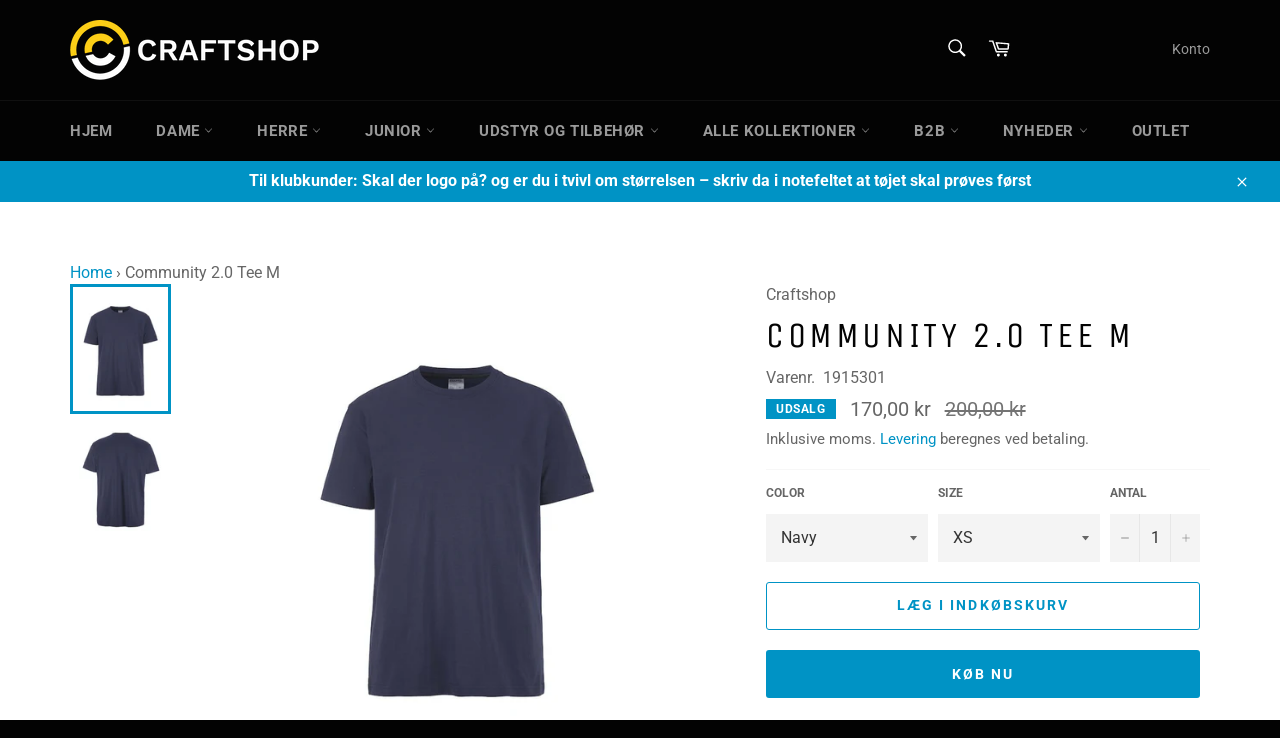

--- FILE ---
content_type: text/html; charset=utf-8
request_url: https://craftshop.dk/products/community-2-0-tee-m
body_size: 33239
content:
<!doctype html>
<html class="no-js" lang="da">
<head>
  <link rel="stylesheet" href="https://obscure-escarpment-2240.herokuapp.com/stylesheets/bcpo-front.css">
  <script>var bcpo_product={"id":9346160197962,"title":"Community 2.0 Tee M","handle":"community-2-0-tee-m","description":"\u003cp\u003e\u003cspan\u003eCommunity 2.0 Tee er en yderst behagelig t-shirt designet til hverdagsaktiviteter. Denne alsidige T-shirt er lavet af en blød blanding af økologisk bomuld og genanvendt polyester, som giver en blød fornemmelse og effektiv fugttransport. Det oplagte valg til at styrke holdånden! T-shirten har et rent design og masser af plads til våbenskjold og sponsorlogoer. \u003c\/span\u003e\u003c\/p\u003e\n\u003cul\u003e\n\u003cli\u003e\u003cspan\u003eBlødt stof fremstillet af økologisk bomuld og genanvendt polyester \u003c\/span\u003e\u003c\/li\u003e\n\u003cli\u003e\u003cspan\u003eRund hals\u003c\/span\u003e\u003c\/li\u003e\n\u003cli\u003e\u003cspan\u003eBroderet Craft-logo på ærmet \u003c\/span\u003e\u003c\/li\u003e\n\u003cli\u003e\u003cspan\u003eRent design til våbenskjold og logoer\u003c\/span\u003e\u003c\/li\u003e\n\u003cli\u003e\u003cspan\u003eNormal pasform\u003c\/span\u003e\u003c\/li\u003e\n\u003c\/ul\u003e\n\u003c!----\u003e","published_at":"2024-06-21T12:03:28+02:00","created_at":"2024-06-21T12:00:44+02:00","vendor":"Craftshop","type":"T-shirt","tags":["Navy"],"price":17000,"price_min":17000,"price_max":17000,"available":true,"price_varies":false,"compare_at_price":20000,"compare_at_price_min":20000,"compare_at_price_max":20000,"compare_at_price_varies":false,"variants":[{"id":48754938609994,"title":"Navy \/ XS","option1":"Navy","option2":"XS","option3":null,"sku":"1915301","requires_shipping":true,"taxable":true,"featured_image":null,"available":true,"name":"Community 2.0 Tee M - Navy \/ XS","public_title":"Navy \/ XS","options":["Navy","XS"],"price":17000,"weight":0,"compare_at_price":20000,"inventory_management":null,"barcode":"","requires_selling_plan":false,"selling_plan_allocations":[]},{"id":48754938642762,"title":"Navy \/ S","option1":"Navy","option2":"S","option3":null,"sku":"1915301","requires_shipping":true,"taxable":true,"featured_image":null,"available":true,"name":"Community 2.0 Tee M - Navy \/ S","public_title":"Navy \/ S","options":["Navy","S"],"price":17000,"weight":0,"compare_at_price":20000,"inventory_management":null,"barcode":"","requires_selling_plan":false,"selling_plan_allocations":[]},{"id":48754938675530,"title":"Navy \/ M","option1":"Navy","option2":"M","option3":null,"sku":"1915301","requires_shipping":true,"taxable":true,"featured_image":null,"available":true,"name":"Community 2.0 Tee M - Navy \/ M","public_title":"Navy \/ M","options":["Navy","M"],"price":17000,"weight":0,"compare_at_price":20000,"inventory_management":null,"barcode":"","requires_selling_plan":false,"selling_plan_allocations":[]},{"id":48754938708298,"title":"Navy \/ L","option1":"Navy","option2":"L","option3":null,"sku":"1915301","requires_shipping":true,"taxable":true,"featured_image":null,"available":true,"name":"Community 2.0 Tee M - Navy \/ L","public_title":"Navy \/ L","options":["Navy","L"],"price":17000,"weight":0,"compare_at_price":20000,"inventory_management":null,"barcode":"","requires_selling_plan":false,"selling_plan_allocations":[]},{"id":48754938741066,"title":"Navy \/ XL","option1":"Navy","option2":"XL","option3":null,"sku":"1915301","requires_shipping":true,"taxable":true,"featured_image":null,"available":true,"name":"Community 2.0 Tee M - Navy \/ XL","public_title":"Navy \/ XL","options":["Navy","XL"],"price":17000,"weight":0,"compare_at_price":20000,"inventory_management":null,"barcode":"","requires_selling_plan":false,"selling_plan_allocations":[]},{"id":48754938773834,"title":"Navy \/ 2XL","option1":"Navy","option2":"2XL","option3":null,"sku":"1915301","requires_shipping":true,"taxable":true,"featured_image":null,"available":true,"name":"Community 2.0 Tee M - Navy \/ 2XL","public_title":"Navy \/ 2XL","options":["Navy","2XL"],"price":17000,"weight":0,"compare_at_price":20000,"inventory_management":null,"barcode":"","requires_selling_plan":false,"selling_plan_allocations":[]},{"id":48754938806602,"title":"Navy \/ 3XL","option1":"Navy","option2":"3XL","option3":null,"sku":"1915301","requires_shipping":true,"taxable":true,"featured_image":null,"available":true,"name":"Community 2.0 Tee M - Navy \/ 3XL","public_title":"Navy \/ 3XL","options":["Navy","3XL"],"price":17000,"weight":0,"compare_at_price":20000,"inventory_management":null,"barcode":"","requires_selling_plan":false,"selling_plan_allocations":[]}],"images":["\/\/craftshop.dk\/cdn\/shop\/files\/1915301-390000_Community2.0TeeM_Front.jpg?v=1718963409","\/\/craftshop.dk\/cdn\/shop\/files\/1915301-390000_Community2.0TeeM_Back.jpg?v=1718963409"],"featured_image":"\/\/craftshop.dk\/cdn\/shop\/files\/1915301-390000_Community2.0TeeM_Front.jpg?v=1718963409","options":["Color","Size"],"media":[{"alt":null,"id":49138521407818,"position":1,"preview_image":{"aspect_ratio":0.643,"height":1000,"width":643,"src":"\/\/craftshop.dk\/cdn\/shop\/files\/1915301-390000_Community2.0TeeM_Front.jpg?v=1718963409"},"aspect_ratio":0.643,"height":1000,"media_type":"image","src":"\/\/craftshop.dk\/cdn\/shop\/files\/1915301-390000_Community2.0TeeM_Front.jpg?v=1718963409","width":643},{"alt":null,"id":49138521375050,"position":2,"preview_image":{"aspect_ratio":0.643,"height":1000,"width":643,"src":"\/\/craftshop.dk\/cdn\/shop\/files\/1915301-390000_Community2.0TeeM_Back.jpg?v=1718963409"},"aspect_ratio":0.643,"height":1000,"media_type":"image","src":"\/\/craftshop.dk\/cdn\/shop\/files\/1915301-390000_Community2.0TeeM_Back.jpg?v=1718963409","width":643}],"requires_selling_plan":false,"selling_plan_groups":[],"content":"\u003cp\u003e\u003cspan\u003eCommunity 2.0 Tee er en yderst behagelig t-shirt designet til hverdagsaktiviteter. Denne alsidige T-shirt er lavet af en blød blanding af økologisk bomuld og genanvendt polyester, som giver en blød fornemmelse og effektiv fugttransport. Det oplagte valg til at styrke holdånden! T-shirten har et rent design og masser af plads til våbenskjold og sponsorlogoer. \u003c\/span\u003e\u003c\/p\u003e\n\u003cul\u003e\n\u003cli\u003e\u003cspan\u003eBlødt stof fremstillet af økologisk bomuld og genanvendt polyester \u003c\/span\u003e\u003c\/li\u003e\n\u003cli\u003e\u003cspan\u003eRund hals\u003c\/span\u003e\u003c\/li\u003e\n\u003cli\u003e\u003cspan\u003eBroderet Craft-logo på ærmet \u003c\/span\u003e\u003c\/li\u003e\n\u003cli\u003e\u003cspan\u003eRent design til våbenskjold og logoer\u003c\/span\u003e\u003c\/li\u003e\n\u003cli\u003e\u003cspan\u003eNormal pasform\u003c\/span\u003e\u003c\/li\u003e\n\u003c\/ul\u003e\n\u003c!----\u003e"};  var bcpo_settings={"fallback":"default","auto_select":"on","load_main_image":"on","replaceImage":"on","border_style":"square","tooltips":"show","sold_out_style":"crossed-out","theme":"light","jumbo_colors":"medium","jumbo_images":"medium","circle_swatches":"","inventory_style":"amazon","override_ajax":"relentless","add_price_addons":"off","theme2":"off","money_format2":"{{amount_with_comma_separator}} DKK","money_format_without_currency":"{{amount_with_comma_separator}} kr","show_currency":"off","file_upload_warning":"off","global_auto_image_options":"Farve","global_color_options":"","global_colors":[{"key":"","value":"ecf42f"}],"shop_currency":"DKK"};var inventory_quantity = [];inventory_quantity.push(0);inventory_quantity.push(0);inventory_quantity.push(0);inventory_quantity.push(0);inventory_quantity.push(-2);inventory_quantity.push(0);inventory_quantity.push(0);if(bcpo_product) { for (var i = 0; i < bcpo_product.variants.length; i += 1) { bcpo_product.variants[i].inventory_quantity = inventory_quantity[i]; }}window.bcpo = window.bcpo || {}; bcpo.cart = {"note":null,"attributes":{},"original_total_price":0,"total_price":0,"total_discount":0,"total_weight":0.0,"item_count":0,"items":[],"requires_shipping":false,"currency":"DKK","items_subtotal_price":0,"cart_level_discount_applications":[],"checkout_charge_amount":0}; bcpo.ogFormData = FormData;</script>

<script>
var bcpoStrings = {
choose_one: 'Vælg en',
quantity: 'Antal',
please_select: 'Vælg venligst',
and: 'og',
or: 'eller',
sold_out: 'udsolgt',
unavailable: 'ikke tilgængelig',
add_to_cart: 'Tilføj til indkøbskurven',
multiselect_message: 'Vælg venligst mindst en',
at_most: 'højst',
at_least: 'mindst',
item: '.',
items: 'genstande',
selection: 'Valg vil tilføje',
selection2: 'til prisen',
you_save: 'Du sparer',
item_added: 'Vare tilføjet til indkøbskurven',
keep_shopping: 'Bliv ved med at shoppe',
view_cart: 'Se indkøbskurven',
theme2_message: 'Afslut venligst tilpasningen af dit produkt',
};
</script>

<script>
window.bcpoSelections = 'Selections';
window.bcpoVariant = 'Variant';
</script>
               <script type='text/javascript'>var easylockdownLocationDisabled = true;</script> <script type='text/javascript' src='//craftshop.dk/apps/easylockdown/easylockdown-1.0.8.min.js' data-no-instant></script> <script type='text/javascript'>if( typeof InstantClick == 'object' ) easylockdown.clearData();</script> <style type="text/css">#easylockdown-password-form{padding:30px 0;text-align:center}#easylockdown-wrapper,.easylockdown-form-holder{display:inline-block}#easylockdown-password{vertical-align:top;margin-bottom:16px;padding:8px 15px;line-height:1.2em;outline:0;box-shadow:none}#easylockdown-password-error{display:none;color:#fb8077;text-align:left}#easylockdown-password-error.easylockdown-error{border:1px solid #fb8077}#easylockdown-password-form-button:not(.easylockdown-native-styles){vertical-align:top;display:inline-block!important;height:auto!important;padding:8px 15px;background:#777;border-radius:3px;color:#fff!important;line-height:1.2em;text-decoration:none!important}.easylockdown-instantclick-fix,.easylockdown-item-selector{position:absolute;z-index:-999;display:none;height:0;width:0;font-size:0;line-height:0}.easylockdown-collection-item[data-eld-loc-can],.easylockdown-item-selector+*,.easylockdown-item[data-eld-loc-can]{display:none}.easylockdown404-content-container{padding:50px;text-align:center}.easylockdown404-title-holder .easylockdown-title-404{display:block;margin:0 0 1rem;font-size:2rem;line-height:2.5rem}</style> 
















<script type='text/javascript'>
  if( typeof easylockdown == 'object' ) {
    easylockdown.localeRootUrl = '';
    easylockdown.routerByLocation(); 

    easylockdown.onReady(function(e){
      easylockdown.hideAllLinks();
    });
  }
</script>
  <meta charset="utf-8">
  <meta http-equiv="X-UA-Compatible" content="IE=edge,chrome=1">
  <meta name="viewport" content="width=device-width,initial-scale=1">
  <meta name="theme-color" content="#030303">

  
    <link rel="shortcut icon" href="//craftshop.dk/cdn/shop/files/Favicon_Craftshop_32x32-01_32x32.png?v=1646295542" type="image/png">
  

  <link rel="canonical" href="https://craftshop.dk/products/community-2-0-tee-m">
  <title>
  Community 2.0 Tee M &ndash; Craftshop
  </title>

  
    <meta name="description" content="Community 2.0 Tee er en yderst behagelig t-shirt designet til hverdagsaktiviteter. Denne alsidige T-shirt er lavet af en blød blanding af økologisk bomuld og genanvendt polyester, som giver en blød fornemmelse og effektiv fugttransport. Det oplagte valg til at styrke holdånden! T-shirten har et rent design og masser af">
  

  <!-- /snippets/social-meta-tags.liquid -->




<meta property="og:site_name" content="Craftshop">
<meta property="og:url" content="https://craftshop.dk/products/community-2-0-tee-m">
<meta property="og:title" content="Community 2.0 Tee M">
<meta property="og:type" content="product">
<meta property="og:description" content="Community 2.0 Tee er en yderst behagelig t-shirt designet til hverdagsaktiviteter. Denne alsidige T-shirt er lavet af en blød blanding af økologisk bomuld og genanvendt polyester, som giver en blød fornemmelse og effektiv fugttransport. Det oplagte valg til at styrke holdånden! T-shirten har et rent design og masser af">

  <meta property="og:price:amount" content="170,00">
  <meta property="og:price:currency" content="DKK">

<meta property="og:image" content="http://craftshop.dk/cdn/shop/files/1915301-390000_Community2.0TeeM_Front_1200x1200.jpg?v=1718963409"><meta property="og:image" content="http://craftshop.dk/cdn/shop/files/1915301-390000_Community2.0TeeM_Back_1200x1200.jpg?v=1718963409">
<meta property="og:image:secure_url" content="https://craftshop.dk/cdn/shop/files/1915301-390000_Community2.0TeeM_Front_1200x1200.jpg?v=1718963409"><meta property="og:image:secure_url" content="https://craftshop.dk/cdn/shop/files/1915301-390000_Community2.0TeeM_Back_1200x1200.jpg?v=1718963409">


<meta name="twitter:card" content="summary_large_image">
<meta name="twitter:title" content="Community 2.0 Tee M">
<meta name="twitter:description" content="Community 2.0 Tee er en yderst behagelig t-shirt designet til hverdagsaktiviteter. Denne alsidige T-shirt er lavet af en blød blanding af økologisk bomuld og genanvendt polyester, som giver en blød fornemmelse og effektiv fugttransport. Det oplagte valg til at styrke holdånden! T-shirten har et rent design og masser af">


  <script>
    document.documentElement.className = document.documentElement.className.replace('no-js', 'js');
  </script>

  <link href="//craftshop.dk/cdn/shop/t/2/assets/theme.scss.css?v=48290841693441931451764756555" rel="stylesheet" type="text/css" media="all" />

  <script>
    window.theme = window.theme || {};

    theme.strings = {
      stockAvailable: "1 tilgængelige",
      addToCart: "Læg i indkøbskurv",
      soldOut: "Udsolgt",
      unavailable: "Ikke tilgængeligt",
      noStockAvailable: "Produktet kunne ikke lægges i din indkøbskurv, da der ikke er nok på lager.",
      willNotShipUntil: "Bliver ikke sendt før d. [date]",
      willBeInStockAfter: "Vil være på lager efter den [date]",
      totalCartDiscount: "Du sparer [savings]",
      addressError: "Der opstod en fejl under forsøg på at finde adressen",
      addressNoResults: "Ingen resultater for den adresse",
      addressQueryLimit: "Du har overskredet Googles API-brugerbegrænsning. Overvej at opgradere til et \u003ca href=\"https:\/\/developers.google.com\/maps\/premium\/usage-limits\"\u003ePremium-abonnement\u003c\/a\u003e.",
      authError: "Der opstod en fejl under bekræftelse af din Google Maps API-nøgle.",
      slideNumber: "Billede nr. [slide_number], aktuel"
    };
  </script>

  <script src="//craftshop.dk/cdn/shop/t/2/assets/lazysizes.min.js?v=56045284683979784691628774148" async="async"></script>

  

  <script src="//craftshop.dk/cdn/shop/t/2/assets/vendor.js?v=59352919779726365461628774150" defer="defer"></script>

  
    <script>
      window.theme = window.theme || {};
      theme.moneyFormat = "{{amount_with_comma_separator}} kr";
    </script>
  

  <script src="//craftshop.dk/cdn/shop/t/2/assets/theme.js?v=150815861206829206271628774149" defer="defer"></script>

  <script>window.performance && window.performance.mark && window.performance.mark('shopify.content_for_header.start');</script><meta id="shopify-digital-wallet" name="shopify-digital-wallet" content="/59179598002/digital_wallets/dialog">
<link rel="alternate" type="application/json+oembed" href="https://craftshop.dk/products/community-2-0-tee-m.oembed">
<script async="async" src="/checkouts/internal/preloads.js?locale=da-DK"></script>
<script id="shopify-features" type="application/json">{"accessToken":"4367d77b463675a026a8328cfd963b3f","betas":["rich-media-storefront-analytics"],"domain":"craftshop.dk","predictiveSearch":true,"shopId":59179598002,"locale":"da"}</script>
<script>var Shopify = Shopify || {};
Shopify.shop = "craftshopdk.myshopify.com";
Shopify.locale = "da";
Shopify.currency = {"active":"DKK","rate":"1.0"};
Shopify.country = "DK";
Shopify.theme = {"name":"Venture Duplicate","id":125726228658,"schema_name":"Venture","schema_version":"11.0.12","theme_store_id":null,"role":"main"};
Shopify.theme.handle = "null";
Shopify.theme.style = {"id":null,"handle":null};
Shopify.cdnHost = "craftshop.dk/cdn";
Shopify.routes = Shopify.routes || {};
Shopify.routes.root = "/";</script>
<script type="module">!function(o){(o.Shopify=o.Shopify||{}).modules=!0}(window);</script>
<script>!function(o){function n(){var o=[];function n(){o.push(Array.prototype.slice.apply(arguments))}return n.q=o,n}var t=o.Shopify=o.Shopify||{};t.loadFeatures=n(),t.autoloadFeatures=n()}(window);</script>
<script id="shop-js-analytics" type="application/json">{"pageType":"product"}</script>
<script defer="defer" async type="module" src="//craftshop.dk/cdn/shopifycloud/shop-js/modules/v2/client.init-shop-cart-sync_C8w7Thf0.da.esm.js"></script>
<script defer="defer" async type="module" src="//craftshop.dk/cdn/shopifycloud/shop-js/modules/v2/chunk.common_hABmsQwT.esm.js"></script>
<script type="module">
  await import("//craftshop.dk/cdn/shopifycloud/shop-js/modules/v2/client.init-shop-cart-sync_C8w7Thf0.da.esm.js");
await import("//craftshop.dk/cdn/shopifycloud/shop-js/modules/v2/chunk.common_hABmsQwT.esm.js");

  window.Shopify.SignInWithShop?.initShopCartSync?.({"fedCMEnabled":true,"windoidEnabled":true});

</script>
<script>(function() {
  var isLoaded = false;
  function asyncLoad() {
    if (isLoaded) return;
    isLoaded = true;
    var urls = ["\/\/cdn.shopify.com\/proxy\/a83597f464b3515c46352e901d3c318ceb8ed455916a6c2fa072cb9dc30823ef\/obscure-escarpment-2240.herokuapp.com\/js\/best_custom_product_options.js?shop=craftshopdk.myshopify.com\u0026sp-cache-control=cHVibGljLCBtYXgtYWdlPTkwMA"];
    for (var i = 0; i < urls.length; i++) {
      var s = document.createElement('script');
      s.type = 'text/javascript';
      s.async = true;
      s.src = urls[i];
      var x = document.getElementsByTagName('script')[0];
      x.parentNode.insertBefore(s, x);
    }
  };
  if(window.attachEvent) {
    window.attachEvent('onload', asyncLoad);
  } else {
    window.addEventListener('load', asyncLoad, false);
  }
})();</script>
<script id="__st">var __st={"a":59179598002,"offset":3600,"reqid":"6c37c627-cfb7-4cfd-8ee4-c622dd1d507e-1768658425","pageurl":"craftshop.dk\/products\/community-2-0-tee-m","u":"55a49ff53d05","p":"product","rtyp":"product","rid":9346160197962};</script>
<script>window.ShopifyPaypalV4VisibilityTracking = true;</script>
<script id="captcha-bootstrap">!function(){'use strict';const t='contact',e='account',n='new_comment',o=[[t,t],['blogs',n],['comments',n],[t,'customer']],c=[[e,'customer_login'],[e,'guest_login'],[e,'recover_customer_password'],[e,'create_customer']],r=t=>t.map((([t,e])=>`form[action*='/${t}']:not([data-nocaptcha='true']) input[name='form_type'][value='${e}']`)).join(','),a=t=>()=>t?[...document.querySelectorAll(t)].map((t=>t.form)):[];function s(){const t=[...o],e=r(t);return a(e)}const i='password',u='form_key',d=['recaptcha-v3-token','g-recaptcha-response','h-captcha-response',i],f=()=>{try{return window.sessionStorage}catch{return}},m='__shopify_v',_=t=>t.elements[u];function p(t,e,n=!1){try{const o=window.sessionStorage,c=JSON.parse(o.getItem(e)),{data:r}=function(t){const{data:e,action:n}=t;return t[m]||n?{data:e,action:n}:{data:t,action:n}}(c);for(const[e,n]of Object.entries(r))t.elements[e]&&(t.elements[e].value=n);n&&o.removeItem(e)}catch(o){console.error('form repopulation failed',{error:o})}}const l='form_type',E='cptcha';function T(t){t.dataset[E]=!0}const w=window,h=w.document,L='Shopify',v='ce_forms',y='captcha';let A=!1;((t,e)=>{const n=(g='f06e6c50-85a8-45c8-87d0-21a2b65856fe',I='https://cdn.shopify.com/shopifycloud/storefront-forms-hcaptcha/ce_storefront_forms_captcha_hcaptcha.v1.5.2.iife.js',D={infoText:'Beskyttet af hCaptcha',privacyText:'Beskyttelse af persondata',termsText:'Vilkår'},(t,e,n)=>{const o=w[L][v],c=o.bindForm;if(c)return c(t,g,e,D).then(n);var r;o.q.push([[t,g,e,D],n]),r=I,A||(h.body.append(Object.assign(h.createElement('script'),{id:'captcha-provider',async:!0,src:r})),A=!0)});var g,I,D;w[L]=w[L]||{},w[L][v]=w[L][v]||{},w[L][v].q=[],w[L][y]=w[L][y]||{},w[L][y].protect=function(t,e){n(t,void 0,e),T(t)},Object.freeze(w[L][y]),function(t,e,n,w,h,L){const[v,y,A,g]=function(t,e,n){const i=e?o:[],u=t?c:[],d=[...i,...u],f=r(d),m=r(i),_=r(d.filter((([t,e])=>n.includes(e))));return[a(f),a(m),a(_),s()]}(w,h,L),I=t=>{const e=t.target;return e instanceof HTMLFormElement?e:e&&e.form},D=t=>v().includes(t);t.addEventListener('submit',(t=>{const e=I(t);if(!e)return;const n=D(e)&&!e.dataset.hcaptchaBound&&!e.dataset.recaptchaBound,o=_(e),c=g().includes(e)&&(!o||!o.value);(n||c)&&t.preventDefault(),c&&!n&&(function(t){try{if(!f())return;!function(t){const e=f();if(!e)return;const n=_(t);if(!n)return;const o=n.value;o&&e.removeItem(o)}(t);const e=Array.from(Array(32),(()=>Math.random().toString(36)[2])).join('');!function(t,e){_(t)||t.append(Object.assign(document.createElement('input'),{type:'hidden',name:u})),t.elements[u].value=e}(t,e),function(t,e){const n=f();if(!n)return;const o=[...t.querySelectorAll(`input[type='${i}']`)].map((({name:t})=>t)),c=[...d,...o],r={};for(const[a,s]of new FormData(t).entries())c.includes(a)||(r[a]=s);n.setItem(e,JSON.stringify({[m]:1,action:t.action,data:r}))}(t,e)}catch(e){console.error('failed to persist form',e)}}(e),e.submit())}));const S=(t,e)=>{t&&!t.dataset[E]&&(n(t,e.some((e=>e===t))),T(t))};for(const o of['focusin','change'])t.addEventListener(o,(t=>{const e=I(t);D(e)&&S(e,y())}));const B=e.get('form_key'),M=e.get(l),P=B&&M;t.addEventListener('DOMContentLoaded',(()=>{const t=y();if(P)for(const e of t)e.elements[l].value===M&&p(e,B);[...new Set([...A(),...v().filter((t=>'true'===t.dataset.shopifyCaptcha))])].forEach((e=>S(e,t)))}))}(h,new URLSearchParams(w.location.search),n,t,e,['guest_login'])})(!0,!0)}();</script>
<script integrity="sha256-4kQ18oKyAcykRKYeNunJcIwy7WH5gtpwJnB7kiuLZ1E=" data-source-attribution="shopify.loadfeatures" defer="defer" src="//craftshop.dk/cdn/shopifycloud/storefront/assets/storefront/load_feature-a0a9edcb.js" crossorigin="anonymous"></script>
<script data-source-attribution="shopify.dynamic_checkout.dynamic.init">var Shopify=Shopify||{};Shopify.PaymentButton=Shopify.PaymentButton||{isStorefrontPortableWallets:!0,init:function(){window.Shopify.PaymentButton.init=function(){};var t=document.createElement("script");t.src="https://craftshop.dk/cdn/shopifycloud/portable-wallets/latest/portable-wallets.da.js",t.type="module",document.head.appendChild(t)}};
</script>
<script data-source-attribution="shopify.dynamic_checkout.buyer_consent">
  function portableWalletsHideBuyerConsent(e){var t=document.getElementById("shopify-buyer-consent"),n=document.getElementById("shopify-subscription-policy-button");t&&n&&(t.classList.add("hidden"),t.setAttribute("aria-hidden","true"),n.removeEventListener("click",e))}function portableWalletsShowBuyerConsent(e){var t=document.getElementById("shopify-buyer-consent"),n=document.getElementById("shopify-subscription-policy-button");t&&n&&(t.classList.remove("hidden"),t.removeAttribute("aria-hidden"),n.addEventListener("click",e))}window.Shopify?.PaymentButton&&(window.Shopify.PaymentButton.hideBuyerConsent=portableWalletsHideBuyerConsent,window.Shopify.PaymentButton.showBuyerConsent=portableWalletsShowBuyerConsent);
</script>
<script>
  function portableWalletsCleanup(e){e&&e.src&&console.error("Failed to load portable wallets script "+e.src);var t=document.querySelectorAll("shopify-accelerated-checkout .shopify-payment-button__skeleton, shopify-accelerated-checkout-cart .wallet-cart-button__skeleton"),e=document.getElementById("shopify-buyer-consent");for(let e=0;e<t.length;e++)t[e].remove();e&&e.remove()}function portableWalletsNotLoadedAsModule(e){e instanceof ErrorEvent&&"string"==typeof e.message&&e.message.includes("import.meta")&&"string"==typeof e.filename&&e.filename.includes("portable-wallets")&&(window.removeEventListener("error",portableWalletsNotLoadedAsModule),window.Shopify.PaymentButton.failedToLoad=e,"loading"===document.readyState?document.addEventListener("DOMContentLoaded",window.Shopify.PaymentButton.init):window.Shopify.PaymentButton.init())}window.addEventListener("error",portableWalletsNotLoadedAsModule);
</script>

<script type="module" src="https://craftshop.dk/cdn/shopifycloud/portable-wallets/latest/portable-wallets.da.js" onError="portableWalletsCleanup(this)" crossorigin="anonymous"></script>
<script nomodule>
  document.addEventListener("DOMContentLoaded", portableWalletsCleanup);
</script>

<script id='scb4127' type='text/javascript' async='' src='https://craftshop.dk/cdn/shopifycloud/privacy-banner/storefront-banner.js'></script><link id="shopify-accelerated-checkout-styles" rel="stylesheet" media="screen" href="https://craftshop.dk/cdn/shopifycloud/portable-wallets/latest/accelerated-checkout-backwards-compat.css" crossorigin="anonymous">
<style id="shopify-accelerated-checkout-cart">
        #shopify-buyer-consent {
  margin-top: 1em;
  display: inline-block;
  width: 100%;
}

#shopify-buyer-consent.hidden {
  display: none;
}

#shopify-subscription-policy-button {
  background: none;
  border: none;
  padding: 0;
  text-decoration: underline;
  font-size: inherit;
  cursor: pointer;
}

#shopify-subscription-policy-button::before {
  box-shadow: none;
}

      </style>

<script>window.performance && window.performance.mark && window.performance.mark('shopify.content_for_header.end');</script>
  <script id="vopo-head">(function () { if (((document.documentElement.innerHTML.includes('asyncLoad') && !document.documentElement.innerHTML.includes('\\/obscure' + '-escarpment-2240')) || (window.bcpo && bcpo.disabled)) && !window.location.href.match(/[&?]yesbcpo/)) return; var script = document.createElement('script'); script.src = "https://obscure-escarpment-2240.herokuapp.com/js/best_custom_product_options.js?shop=craftshopdk.myshopify.com"; var vopoHead = document.getElementById('vopo-head'); vopoHead.parentNode.insertBefore(script, vopoHead); })();</script>

<!-- BEGIN app block: shopify://apps/vo-product-options/blocks/embed-block/430cbd7b-bd20-4c16-ba41-db6f4c645164 --><script>var bcpo_product={"id":9346160197962,"title":"Community 2.0 Tee M","handle":"community-2-0-tee-m","description":"\u003cp\u003e\u003cspan\u003eCommunity 2.0 Tee er en yderst behagelig t-shirt designet til hverdagsaktiviteter. Denne alsidige T-shirt er lavet af en blød blanding af økologisk bomuld og genanvendt polyester, som giver en blød fornemmelse og effektiv fugttransport. Det oplagte valg til at styrke holdånden! T-shirten har et rent design og masser af plads til våbenskjold og sponsorlogoer. \u003c\/span\u003e\u003c\/p\u003e\n\u003cul\u003e\n\u003cli\u003e\u003cspan\u003eBlødt stof fremstillet af økologisk bomuld og genanvendt polyester \u003c\/span\u003e\u003c\/li\u003e\n\u003cli\u003e\u003cspan\u003eRund hals\u003c\/span\u003e\u003c\/li\u003e\n\u003cli\u003e\u003cspan\u003eBroderet Craft-logo på ærmet \u003c\/span\u003e\u003c\/li\u003e\n\u003cli\u003e\u003cspan\u003eRent design til våbenskjold og logoer\u003c\/span\u003e\u003c\/li\u003e\n\u003cli\u003e\u003cspan\u003eNormal pasform\u003c\/span\u003e\u003c\/li\u003e\n\u003c\/ul\u003e\n\u003c!----\u003e","published_at":"2024-06-21T12:03:28+02:00","created_at":"2024-06-21T12:00:44+02:00","vendor":"Craftshop","type":"T-shirt","tags":["Navy"],"price":17000,"price_min":17000,"price_max":17000,"available":true,"price_varies":false,"compare_at_price":20000,"compare_at_price_min":20000,"compare_at_price_max":20000,"compare_at_price_varies":false,"variants":[{"id":48754938609994,"title":"Navy \/ XS","option1":"Navy","option2":"XS","option3":null,"sku":"1915301","requires_shipping":true,"taxable":true,"featured_image":null,"available":true,"name":"Community 2.0 Tee M - Navy \/ XS","public_title":"Navy \/ XS","options":["Navy","XS"],"price":17000,"weight":0,"compare_at_price":20000,"inventory_management":null,"barcode":"","requires_selling_plan":false,"selling_plan_allocations":[]},{"id":48754938642762,"title":"Navy \/ S","option1":"Navy","option2":"S","option3":null,"sku":"1915301","requires_shipping":true,"taxable":true,"featured_image":null,"available":true,"name":"Community 2.0 Tee M - Navy \/ S","public_title":"Navy \/ S","options":["Navy","S"],"price":17000,"weight":0,"compare_at_price":20000,"inventory_management":null,"barcode":"","requires_selling_plan":false,"selling_plan_allocations":[]},{"id":48754938675530,"title":"Navy \/ M","option1":"Navy","option2":"M","option3":null,"sku":"1915301","requires_shipping":true,"taxable":true,"featured_image":null,"available":true,"name":"Community 2.0 Tee M - Navy \/ M","public_title":"Navy \/ M","options":["Navy","M"],"price":17000,"weight":0,"compare_at_price":20000,"inventory_management":null,"barcode":"","requires_selling_plan":false,"selling_plan_allocations":[]},{"id":48754938708298,"title":"Navy \/ L","option1":"Navy","option2":"L","option3":null,"sku":"1915301","requires_shipping":true,"taxable":true,"featured_image":null,"available":true,"name":"Community 2.0 Tee M - Navy \/ L","public_title":"Navy \/ L","options":["Navy","L"],"price":17000,"weight":0,"compare_at_price":20000,"inventory_management":null,"barcode":"","requires_selling_plan":false,"selling_plan_allocations":[]},{"id":48754938741066,"title":"Navy \/ XL","option1":"Navy","option2":"XL","option3":null,"sku":"1915301","requires_shipping":true,"taxable":true,"featured_image":null,"available":true,"name":"Community 2.0 Tee M - Navy \/ XL","public_title":"Navy \/ XL","options":["Navy","XL"],"price":17000,"weight":0,"compare_at_price":20000,"inventory_management":null,"barcode":"","requires_selling_plan":false,"selling_plan_allocations":[]},{"id":48754938773834,"title":"Navy \/ 2XL","option1":"Navy","option2":"2XL","option3":null,"sku":"1915301","requires_shipping":true,"taxable":true,"featured_image":null,"available":true,"name":"Community 2.0 Tee M - Navy \/ 2XL","public_title":"Navy \/ 2XL","options":["Navy","2XL"],"price":17000,"weight":0,"compare_at_price":20000,"inventory_management":null,"barcode":"","requires_selling_plan":false,"selling_plan_allocations":[]},{"id":48754938806602,"title":"Navy \/ 3XL","option1":"Navy","option2":"3XL","option3":null,"sku":"1915301","requires_shipping":true,"taxable":true,"featured_image":null,"available":true,"name":"Community 2.0 Tee M - Navy \/ 3XL","public_title":"Navy \/ 3XL","options":["Navy","3XL"],"price":17000,"weight":0,"compare_at_price":20000,"inventory_management":null,"barcode":"","requires_selling_plan":false,"selling_plan_allocations":[]}],"images":["\/\/craftshop.dk\/cdn\/shop\/files\/1915301-390000_Community2.0TeeM_Front.jpg?v=1718963409","\/\/craftshop.dk\/cdn\/shop\/files\/1915301-390000_Community2.0TeeM_Back.jpg?v=1718963409"],"featured_image":"\/\/craftshop.dk\/cdn\/shop\/files\/1915301-390000_Community2.0TeeM_Front.jpg?v=1718963409","options":["Color","Size"],"media":[{"alt":null,"id":49138521407818,"position":1,"preview_image":{"aspect_ratio":0.643,"height":1000,"width":643,"src":"\/\/craftshop.dk\/cdn\/shop\/files\/1915301-390000_Community2.0TeeM_Front.jpg?v=1718963409"},"aspect_ratio":0.643,"height":1000,"media_type":"image","src":"\/\/craftshop.dk\/cdn\/shop\/files\/1915301-390000_Community2.0TeeM_Front.jpg?v=1718963409","width":643},{"alt":null,"id":49138521375050,"position":2,"preview_image":{"aspect_ratio":0.643,"height":1000,"width":643,"src":"\/\/craftshop.dk\/cdn\/shop\/files\/1915301-390000_Community2.0TeeM_Back.jpg?v=1718963409"},"aspect_ratio":0.643,"height":1000,"media_type":"image","src":"\/\/craftshop.dk\/cdn\/shop\/files\/1915301-390000_Community2.0TeeM_Back.jpg?v=1718963409","width":643}],"requires_selling_plan":false,"selling_plan_groups":[],"content":"\u003cp\u003e\u003cspan\u003eCommunity 2.0 Tee er en yderst behagelig t-shirt designet til hverdagsaktiviteter. Denne alsidige T-shirt er lavet af en blød blanding af økologisk bomuld og genanvendt polyester, som giver en blød fornemmelse og effektiv fugttransport. Det oplagte valg til at styrke holdånden! T-shirten har et rent design og masser af plads til våbenskjold og sponsorlogoer. \u003c\/span\u003e\u003c\/p\u003e\n\u003cul\u003e\n\u003cli\u003e\u003cspan\u003eBlødt stof fremstillet af økologisk bomuld og genanvendt polyester \u003c\/span\u003e\u003c\/li\u003e\n\u003cli\u003e\u003cspan\u003eRund hals\u003c\/span\u003e\u003c\/li\u003e\n\u003cli\u003e\u003cspan\u003eBroderet Craft-logo på ærmet \u003c\/span\u003e\u003c\/li\u003e\n\u003cli\u003e\u003cspan\u003eRent design til våbenskjold og logoer\u003c\/span\u003e\u003c\/li\u003e\n\u003cli\u003e\u003cspan\u003eNormal pasform\u003c\/span\u003e\u003c\/li\u003e\n\u003c\/ul\u003e\n\u003c!----\u003e"}; bcpo_product.options_with_values = [{"name":"Color","position":1,"values":["Navy"]},{"name":"Size","position":2,"values":["XS","S","M","L","XL","2XL","3XL"]}];  var bcpo_settings=bcpo_settings || {"fallback":"default","auto_select":"on","load_main_image":"on","replaceImage":"on","border_style":"square","tooltips":"show","sold_out_style":"crossed-out","theme":"light","jumbo_colors":"medium","jumbo_images":"medium","circle_swatches":"","inventory_style":"amazon","override_ajax":"relentless","add_price_addons":"off","theme2":"off","money_format2":"{{amount_with_comma_separator}} DKK","money_format_without_currency":"{{amount_with_comma_separator}} kr","show_currency":"off","file_upload_warning":"off","global_auto_image_options":"Farve","global_color_options":"","global_colors":[{"key":"","value":"ecf42f"}],"shop_currency":"DKK"};var inventory_quantity = [];inventory_quantity.push(0);inventory_quantity.push(0);inventory_quantity.push(0);inventory_quantity.push(0);inventory_quantity.push(-2);inventory_quantity.push(0);inventory_quantity.push(0);if(bcpo_product) { for (var i = 0; i < bcpo_product.variants.length; i += 1) { bcpo_product.variants[i].inventory_quantity = inventory_quantity[i]; }}window.bcpo = window.bcpo || {}; bcpo.cart = {"note":null,"attributes":{},"original_total_price":0,"total_price":0,"total_discount":0,"total_weight":0.0,"item_count":0,"items":[],"requires_shipping":false,"currency":"DKK","items_subtotal_price":0,"cart_level_discount_applications":[],"checkout_charge_amount":0}; bcpo.ogFormData = FormData; bcpo.money_with_currency_format = "{{amount_with_comma_separator}} DKK";bcpo.money_format = "{{amount_with_comma_separator}} kr"; if (bcpo_settings) { bcpo_settings.shop_currency = "DKK";} else { var bcpo_settings = {shop_currency: "DKK" }; }</script>


<!-- END app block --><script src="https://cdn.shopify.com/extensions/019bc87a-689b-702d-9f0e-1444aa9f56a2/best-custom-product-options-413/assets/best_custom_product_options.js" type="text/javascript" defer="defer"></script>
<link href="https://cdn.shopify.com/extensions/019bc87a-689b-702d-9f0e-1444aa9f56a2/best-custom-product-options-413/assets/bcpo-front.css" rel="stylesheet" type="text/css" media="all">
<link href="https://monorail-edge.shopifysvc.com" rel="dns-prefetch">
<script>(function(){if ("sendBeacon" in navigator && "performance" in window) {try {var session_token_from_headers = performance.getEntriesByType('navigation')[0].serverTiming.find(x => x.name == '_s').description;} catch {var session_token_from_headers = undefined;}var session_cookie_matches = document.cookie.match(/_shopify_s=([^;]*)/);var session_token_from_cookie = session_cookie_matches && session_cookie_matches.length === 2 ? session_cookie_matches[1] : "";var session_token = session_token_from_headers || session_token_from_cookie || "";function handle_abandonment_event(e) {var entries = performance.getEntries().filter(function(entry) {return /monorail-edge.shopifysvc.com/.test(entry.name);});if (!window.abandonment_tracked && entries.length === 0) {window.abandonment_tracked = true;var currentMs = Date.now();var navigation_start = performance.timing.navigationStart;var payload = {shop_id: 59179598002,url: window.location.href,navigation_start,duration: currentMs - navigation_start,session_token,page_type: "product"};window.navigator.sendBeacon("https://monorail-edge.shopifysvc.com/v1/produce", JSON.stringify({schema_id: "online_store_buyer_site_abandonment/1.1",payload: payload,metadata: {event_created_at_ms: currentMs,event_sent_at_ms: currentMs}}));}}window.addEventListener('pagehide', handle_abandonment_event);}}());</script>
<script id="web-pixels-manager-setup">(function e(e,d,r,n,o){if(void 0===o&&(o={}),!Boolean(null===(a=null===(i=window.Shopify)||void 0===i?void 0:i.analytics)||void 0===a?void 0:a.replayQueue)){var i,a;window.Shopify=window.Shopify||{};var t=window.Shopify;t.analytics=t.analytics||{};var s=t.analytics;s.replayQueue=[],s.publish=function(e,d,r){return s.replayQueue.push([e,d,r]),!0};try{self.performance.mark("wpm:start")}catch(e){}var l=function(){var e={modern:/Edge?\/(1{2}[4-9]|1[2-9]\d|[2-9]\d{2}|\d{4,})\.\d+(\.\d+|)|Firefox\/(1{2}[4-9]|1[2-9]\d|[2-9]\d{2}|\d{4,})\.\d+(\.\d+|)|Chrom(ium|e)\/(9{2}|\d{3,})\.\d+(\.\d+|)|(Maci|X1{2}).+ Version\/(15\.\d+|(1[6-9]|[2-9]\d|\d{3,})\.\d+)([,.]\d+|)( \(\w+\)|)( Mobile\/\w+|) Safari\/|Chrome.+OPR\/(9{2}|\d{3,})\.\d+\.\d+|(CPU[ +]OS|iPhone[ +]OS|CPU[ +]iPhone|CPU IPhone OS|CPU iPad OS)[ +]+(15[._]\d+|(1[6-9]|[2-9]\d|\d{3,})[._]\d+)([._]\d+|)|Android:?[ /-](13[3-9]|1[4-9]\d|[2-9]\d{2}|\d{4,})(\.\d+|)(\.\d+|)|Android.+Firefox\/(13[5-9]|1[4-9]\d|[2-9]\d{2}|\d{4,})\.\d+(\.\d+|)|Android.+Chrom(ium|e)\/(13[3-9]|1[4-9]\d|[2-9]\d{2}|\d{4,})\.\d+(\.\d+|)|SamsungBrowser\/([2-9]\d|\d{3,})\.\d+/,legacy:/Edge?\/(1[6-9]|[2-9]\d|\d{3,})\.\d+(\.\d+|)|Firefox\/(5[4-9]|[6-9]\d|\d{3,})\.\d+(\.\d+|)|Chrom(ium|e)\/(5[1-9]|[6-9]\d|\d{3,})\.\d+(\.\d+|)([\d.]+$|.*Safari\/(?![\d.]+ Edge\/[\d.]+$))|(Maci|X1{2}).+ Version\/(10\.\d+|(1[1-9]|[2-9]\d|\d{3,})\.\d+)([,.]\d+|)( \(\w+\)|)( Mobile\/\w+|) Safari\/|Chrome.+OPR\/(3[89]|[4-9]\d|\d{3,})\.\d+\.\d+|(CPU[ +]OS|iPhone[ +]OS|CPU[ +]iPhone|CPU IPhone OS|CPU iPad OS)[ +]+(10[._]\d+|(1[1-9]|[2-9]\d|\d{3,})[._]\d+)([._]\d+|)|Android:?[ /-](13[3-9]|1[4-9]\d|[2-9]\d{2}|\d{4,})(\.\d+|)(\.\d+|)|Mobile Safari.+OPR\/([89]\d|\d{3,})\.\d+\.\d+|Android.+Firefox\/(13[5-9]|1[4-9]\d|[2-9]\d{2}|\d{4,})\.\d+(\.\d+|)|Android.+Chrom(ium|e)\/(13[3-9]|1[4-9]\d|[2-9]\d{2}|\d{4,})\.\d+(\.\d+|)|Android.+(UC? ?Browser|UCWEB|U3)[ /]?(15\.([5-9]|\d{2,})|(1[6-9]|[2-9]\d|\d{3,})\.\d+)\.\d+|SamsungBrowser\/(5\.\d+|([6-9]|\d{2,})\.\d+)|Android.+MQ{2}Browser\/(14(\.(9|\d{2,})|)|(1[5-9]|[2-9]\d|\d{3,})(\.\d+|))(\.\d+|)|K[Aa][Ii]OS\/(3\.\d+|([4-9]|\d{2,})\.\d+)(\.\d+|)/},d=e.modern,r=e.legacy,n=navigator.userAgent;return n.match(d)?"modern":n.match(r)?"legacy":"unknown"}(),u="modern"===l?"modern":"legacy",c=(null!=n?n:{modern:"",legacy:""})[u],f=function(e){return[e.baseUrl,"/wpm","/b",e.hashVersion,"modern"===e.buildTarget?"m":"l",".js"].join("")}({baseUrl:d,hashVersion:r,buildTarget:u}),m=function(e){var d=e.version,r=e.bundleTarget,n=e.surface,o=e.pageUrl,i=e.monorailEndpoint;return{emit:function(e){var a=e.status,t=e.errorMsg,s=(new Date).getTime(),l=JSON.stringify({metadata:{event_sent_at_ms:s},events:[{schema_id:"web_pixels_manager_load/3.1",payload:{version:d,bundle_target:r,page_url:o,status:a,surface:n,error_msg:t},metadata:{event_created_at_ms:s}}]});if(!i)return console&&console.warn&&console.warn("[Web Pixels Manager] No Monorail endpoint provided, skipping logging."),!1;try{return self.navigator.sendBeacon.bind(self.navigator)(i,l)}catch(e){}var u=new XMLHttpRequest;try{return u.open("POST",i,!0),u.setRequestHeader("Content-Type","text/plain"),u.send(l),!0}catch(e){return console&&console.warn&&console.warn("[Web Pixels Manager] Got an unhandled error while logging to Monorail."),!1}}}}({version:r,bundleTarget:l,surface:e.surface,pageUrl:self.location.href,monorailEndpoint:e.monorailEndpoint});try{o.browserTarget=l,function(e){var d=e.src,r=e.async,n=void 0===r||r,o=e.onload,i=e.onerror,a=e.sri,t=e.scriptDataAttributes,s=void 0===t?{}:t,l=document.createElement("script"),u=document.querySelector("head"),c=document.querySelector("body");if(l.async=n,l.src=d,a&&(l.integrity=a,l.crossOrigin="anonymous"),s)for(var f in s)if(Object.prototype.hasOwnProperty.call(s,f))try{l.dataset[f]=s[f]}catch(e){}if(o&&l.addEventListener("load",o),i&&l.addEventListener("error",i),u)u.appendChild(l);else{if(!c)throw new Error("Did not find a head or body element to append the script");c.appendChild(l)}}({src:f,async:!0,onload:function(){if(!function(){var e,d;return Boolean(null===(d=null===(e=window.Shopify)||void 0===e?void 0:e.analytics)||void 0===d?void 0:d.initialized)}()){var d=window.webPixelsManager.init(e)||void 0;if(d){var r=window.Shopify.analytics;r.replayQueue.forEach((function(e){var r=e[0],n=e[1],o=e[2];d.publishCustomEvent(r,n,o)})),r.replayQueue=[],r.publish=d.publishCustomEvent,r.visitor=d.visitor,r.initialized=!0}}},onerror:function(){return m.emit({status:"failed",errorMsg:"".concat(f," has failed to load")})},sri:function(e){var d=/^sha384-[A-Za-z0-9+/=]+$/;return"string"==typeof e&&d.test(e)}(c)?c:"",scriptDataAttributes:o}),m.emit({status:"loading"})}catch(e){m.emit({status:"failed",errorMsg:(null==e?void 0:e.message)||"Unknown error"})}}})({shopId: 59179598002,storefrontBaseUrl: "https://craftshop.dk",extensionsBaseUrl: "https://extensions.shopifycdn.com/cdn/shopifycloud/web-pixels-manager",monorailEndpoint: "https://monorail-edge.shopifysvc.com/unstable/produce_batch",surface: "storefront-renderer",enabledBetaFlags: ["2dca8a86"],webPixelsConfigList: [{"id":"887259466","configuration":"{\"config\":\"{\\\"pixel_id\\\":\\\"G-TFEBP28VP3\\\",\\\"gtag_events\\\":[{\\\"type\\\":\\\"purchase\\\",\\\"action_label\\\":\\\"G-TFEBP28VP3\\\"},{\\\"type\\\":\\\"page_view\\\",\\\"action_label\\\":\\\"G-TFEBP28VP3\\\"},{\\\"type\\\":\\\"view_item\\\",\\\"action_label\\\":\\\"G-TFEBP28VP3\\\"},{\\\"type\\\":\\\"search\\\",\\\"action_label\\\":\\\"G-TFEBP28VP3\\\"},{\\\"type\\\":\\\"add_to_cart\\\",\\\"action_label\\\":\\\"G-TFEBP28VP3\\\"},{\\\"type\\\":\\\"begin_checkout\\\",\\\"action_label\\\":\\\"G-TFEBP28VP3\\\"},{\\\"type\\\":\\\"add_payment_info\\\",\\\"action_label\\\":\\\"G-TFEBP28VP3\\\"}],\\\"enable_monitoring_mode\\\":false}\"}","eventPayloadVersion":"v1","runtimeContext":"OPEN","scriptVersion":"b2a88bafab3e21179ed38636efcd8a93","type":"APP","apiClientId":1780363,"privacyPurposes":[],"dataSharingAdjustments":{"protectedCustomerApprovalScopes":["read_customer_address","read_customer_email","read_customer_name","read_customer_personal_data","read_customer_phone"]}},{"id":"shopify-app-pixel","configuration":"{}","eventPayloadVersion":"v1","runtimeContext":"STRICT","scriptVersion":"0450","apiClientId":"shopify-pixel","type":"APP","privacyPurposes":["ANALYTICS","MARKETING"]},{"id":"shopify-custom-pixel","eventPayloadVersion":"v1","runtimeContext":"LAX","scriptVersion":"0450","apiClientId":"shopify-pixel","type":"CUSTOM","privacyPurposes":["ANALYTICS","MARKETING"]}],isMerchantRequest: false,initData: {"shop":{"name":"Craftshop","paymentSettings":{"currencyCode":"DKK"},"myshopifyDomain":"craftshopdk.myshopify.com","countryCode":"DK","storefrontUrl":"https:\/\/craftshop.dk"},"customer":null,"cart":null,"checkout":null,"productVariants":[{"price":{"amount":170.0,"currencyCode":"DKK"},"product":{"title":"Community 2.0 Tee M","vendor":"Craftshop","id":"9346160197962","untranslatedTitle":"Community 2.0 Tee M","url":"\/products\/community-2-0-tee-m","type":"T-shirt"},"id":"48754938609994","image":{"src":"\/\/craftshop.dk\/cdn\/shop\/files\/1915301-390000_Community2.0TeeM_Front.jpg?v=1718963409"},"sku":"1915301","title":"Navy \/ XS","untranslatedTitle":"Navy \/ XS"},{"price":{"amount":170.0,"currencyCode":"DKK"},"product":{"title":"Community 2.0 Tee M","vendor":"Craftshop","id":"9346160197962","untranslatedTitle":"Community 2.0 Tee M","url":"\/products\/community-2-0-tee-m","type":"T-shirt"},"id":"48754938642762","image":{"src":"\/\/craftshop.dk\/cdn\/shop\/files\/1915301-390000_Community2.0TeeM_Front.jpg?v=1718963409"},"sku":"1915301","title":"Navy \/ S","untranslatedTitle":"Navy \/ S"},{"price":{"amount":170.0,"currencyCode":"DKK"},"product":{"title":"Community 2.0 Tee M","vendor":"Craftshop","id":"9346160197962","untranslatedTitle":"Community 2.0 Tee M","url":"\/products\/community-2-0-tee-m","type":"T-shirt"},"id":"48754938675530","image":{"src":"\/\/craftshop.dk\/cdn\/shop\/files\/1915301-390000_Community2.0TeeM_Front.jpg?v=1718963409"},"sku":"1915301","title":"Navy \/ M","untranslatedTitle":"Navy \/ M"},{"price":{"amount":170.0,"currencyCode":"DKK"},"product":{"title":"Community 2.0 Tee M","vendor":"Craftshop","id":"9346160197962","untranslatedTitle":"Community 2.0 Tee M","url":"\/products\/community-2-0-tee-m","type":"T-shirt"},"id":"48754938708298","image":{"src":"\/\/craftshop.dk\/cdn\/shop\/files\/1915301-390000_Community2.0TeeM_Front.jpg?v=1718963409"},"sku":"1915301","title":"Navy \/ L","untranslatedTitle":"Navy \/ L"},{"price":{"amount":170.0,"currencyCode":"DKK"},"product":{"title":"Community 2.0 Tee M","vendor":"Craftshop","id":"9346160197962","untranslatedTitle":"Community 2.0 Tee M","url":"\/products\/community-2-0-tee-m","type":"T-shirt"},"id":"48754938741066","image":{"src":"\/\/craftshop.dk\/cdn\/shop\/files\/1915301-390000_Community2.0TeeM_Front.jpg?v=1718963409"},"sku":"1915301","title":"Navy \/ XL","untranslatedTitle":"Navy \/ XL"},{"price":{"amount":170.0,"currencyCode":"DKK"},"product":{"title":"Community 2.0 Tee M","vendor":"Craftshop","id":"9346160197962","untranslatedTitle":"Community 2.0 Tee M","url":"\/products\/community-2-0-tee-m","type":"T-shirt"},"id":"48754938773834","image":{"src":"\/\/craftshop.dk\/cdn\/shop\/files\/1915301-390000_Community2.0TeeM_Front.jpg?v=1718963409"},"sku":"1915301","title":"Navy \/ 2XL","untranslatedTitle":"Navy \/ 2XL"},{"price":{"amount":170.0,"currencyCode":"DKK"},"product":{"title":"Community 2.0 Tee M","vendor":"Craftshop","id":"9346160197962","untranslatedTitle":"Community 2.0 Tee M","url":"\/products\/community-2-0-tee-m","type":"T-shirt"},"id":"48754938806602","image":{"src":"\/\/craftshop.dk\/cdn\/shop\/files\/1915301-390000_Community2.0TeeM_Front.jpg?v=1718963409"},"sku":"1915301","title":"Navy \/ 3XL","untranslatedTitle":"Navy \/ 3XL"}],"purchasingCompany":null},},"https://craftshop.dk/cdn","fcfee988w5aeb613cpc8e4bc33m6693e112",{"modern":"","legacy":""},{"shopId":"59179598002","storefrontBaseUrl":"https:\/\/craftshop.dk","extensionBaseUrl":"https:\/\/extensions.shopifycdn.com\/cdn\/shopifycloud\/web-pixels-manager","surface":"storefront-renderer","enabledBetaFlags":"[\"2dca8a86\"]","isMerchantRequest":"false","hashVersion":"fcfee988w5aeb613cpc8e4bc33m6693e112","publish":"custom","events":"[[\"page_viewed\",{}],[\"product_viewed\",{\"productVariant\":{\"price\":{\"amount\":170.0,\"currencyCode\":\"DKK\"},\"product\":{\"title\":\"Community 2.0 Tee M\",\"vendor\":\"Craftshop\",\"id\":\"9346160197962\",\"untranslatedTitle\":\"Community 2.0 Tee M\",\"url\":\"\/products\/community-2-0-tee-m\",\"type\":\"T-shirt\"},\"id\":\"48754938609994\",\"image\":{\"src\":\"\/\/craftshop.dk\/cdn\/shop\/files\/1915301-390000_Community2.0TeeM_Front.jpg?v=1718963409\"},\"sku\":\"1915301\",\"title\":\"Navy \/ XS\",\"untranslatedTitle\":\"Navy \/ XS\"}}]]"});</script><script>
  window.ShopifyAnalytics = window.ShopifyAnalytics || {};
  window.ShopifyAnalytics.meta = window.ShopifyAnalytics.meta || {};
  window.ShopifyAnalytics.meta.currency = 'DKK';
  var meta = {"product":{"id":9346160197962,"gid":"gid:\/\/shopify\/Product\/9346160197962","vendor":"Craftshop","type":"T-shirt","handle":"community-2-0-tee-m","variants":[{"id":48754938609994,"price":17000,"name":"Community 2.0 Tee M - Navy \/ XS","public_title":"Navy \/ XS","sku":"1915301"},{"id":48754938642762,"price":17000,"name":"Community 2.0 Tee M - Navy \/ S","public_title":"Navy \/ S","sku":"1915301"},{"id":48754938675530,"price":17000,"name":"Community 2.0 Tee M - Navy \/ M","public_title":"Navy \/ M","sku":"1915301"},{"id":48754938708298,"price":17000,"name":"Community 2.0 Tee M - Navy \/ L","public_title":"Navy \/ L","sku":"1915301"},{"id":48754938741066,"price":17000,"name":"Community 2.0 Tee M - Navy \/ XL","public_title":"Navy \/ XL","sku":"1915301"},{"id":48754938773834,"price":17000,"name":"Community 2.0 Tee M - Navy \/ 2XL","public_title":"Navy \/ 2XL","sku":"1915301"},{"id":48754938806602,"price":17000,"name":"Community 2.0 Tee M - Navy \/ 3XL","public_title":"Navy \/ 3XL","sku":"1915301"}],"remote":false},"page":{"pageType":"product","resourceType":"product","resourceId":9346160197962,"requestId":"6c37c627-cfb7-4cfd-8ee4-c622dd1d507e-1768658425"}};
  for (var attr in meta) {
    window.ShopifyAnalytics.meta[attr] = meta[attr];
  }
</script>
<script class="analytics">
  (function () {
    var customDocumentWrite = function(content) {
      var jquery = null;

      if (window.jQuery) {
        jquery = window.jQuery;
      } else if (window.Checkout && window.Checkout.$) {
        jquery = window.Checkout.$;
      }

      if (jquery) {
        jquery('body').append(content);
      }
    };

    var hasLoggedConversion = function(token) {
      if (token) {
        return document.cookie.indexOf('loggedConversion=' + token) !== -1;
      }
      return false;
    }

    var setCookieIfConversion = function(token) {
      if (token) {
        var twoMonthsFromNow = new Date(Date.now());
        twoMonthsFromNow.setMonth(twoMonthsFromNow.getMonth() + 2);

        document.cookie = 'loggedConversion=' + token + '; expires=' + twoMonthsFromNow;
      }
    }

    var trekkie = window.ShopifyAnalytics.lib = window.trekkie = window.trekkie || [];
    if (trekkie.integrations) {
      return;
    }
    trekkie.methods = [
      'identify',
      'page',
      'ready',
      'track',
      'trackForm',
      'trackLink'
    ];
    trekkie.factory = function(method) {
      return function() {
        var args = Array.prototype.slice.call(arguments);
        args.unshift(method);
        trekkie.push(args);
        return trekkie;
      };
    };
    for (var i = 0; i < trekkie.methods.length; i++) {
      var key = trekkie.methods[i];
      trekkie[key] = trekkie.factory(key);
    }
    trekkie.load = function(config) {
      trekkie.config = config || {};
      trekkie.config.initialDocumentCookie = document.cookie;
      var first = document.getElementsByTagName('script')[0];
      var script = document.createElement('script');
      script.type = 'text/javascript';
      script.onerror = function(e) {
        var scriptFallback = document.createElement('script');
        scriptFallback.type = 'text/javascript';
        scriptFallback.onerror = function(error) {
                var Monorail = {
      produce: function produce(monorailDomain, schemaId, payload) {
        var currentMs = new Date().getTime();
        var event = {
          schema_id: schemaId,
          payload: payload,
          metadata: {
            event_created_at_ms: currentMs,
            event_sent_at_ms: currentMs
          }
        };
        return Monorail.sendRequest("https://" + monorailDomain + "/v1/produce", JSON.stringify(event));
      },
      sendRequest: function sendRequest(endpointUrl, payload) {
        // Try the sendBeacon API
        if (window && window.navigator && typeof window.navigator.sendBeacon === 'function' && typeof window.Blob === 'function' && !Monorail.isIos12()) {
          var blobData = new window.Blob([payload], {
            type: 'text/plain'
          });

          if (window.navigator.sendBeacon(endpointUrl, blobData)) {
            return true;
          } // sendBeacon was not successful

        } // XHR beacon

        var xhr = new XMLHttpRequest();

        try {
          xhr.open('POST', endpointUrl);
          xhr.setRequestHeader('Content-Type', 'text/plain');
          xhr.send(payload);
        } catch (e) {
          console.log(e);
        }

        return false;
      },
      isIos12: function isIos12() {
        return window.navigator.userAgent.lastIndexOf('iPhone; CPU iPhone OS 12_') !== -1 || window.navigator.userAgent.lastIndexOf('iPad; CPU OS 12_') !== -1;
      }
    };
    Monorail.produce('monorail-edge.shopifysvc.com',
      'trekkie_storefront_load_errors/1.1',
      {shop_id: 59179598002,
      theme_id: 125726228658,
      app_name: "storefront",
      context_url: window.location.href,
      source_url: "//craftshop.dk/cdn/s/trekkie.storefront.cd680fe47e6c39ca5d5df5f0a32d569bc48c0f27.min.js"});

        };
        scriptFallback.async = true;
        scriptFallback.src = '//craftshop.dk/cdn/s/trekkie.storefront.cd680fe47e6c39ca5d5df5f0a32d569bc48c0f27.min.js';
        first.parentNode.insertBefore(scriptFallback, first);
      };
      script.async = true;
      script.src = '//craftshop.dk/cdn/s/trekkie.storefront.cd680fe47e6c39ca5d5df5f0a32d569bc48c0f27.min.js';
      first.parentNode.insertBefore(script, first);
    };
    trekkie.load(
      {"Trekkie":{"appName":"storefront","development":false,"defaultAttributes":{"shopId":59179598002,"isMerchantRequest":null,"themeId":125726228658,"themeCityHash":"13643932921503155961","contentLanguage":"da","currency":"DKK","eventMetadataId":"a5e21623-b11a-4eba-a927-7e7e62a0e714"},"isServerSideCookieWritingEnabled":true,"monorailRegion":"shop_domain","enabledBetaFlags":["65f19447"]},"Session Attribution":{},"S2S":{"facebookCapiEnabled":false,"source":"trekkie-storefront-renderer","apiClientId":580111}}
    );

    var loaded = false;
    trekkie.ready(function() {
      if (loaded) return;
      loaded = true;

      window.ShopifyAnalytics.lib = window.trekkie;

      var originalDocumentWrite = document.write;
      document.write = customDocumentWrite;
      try { window.ShopifyAnalytics.merchantGoogleAnalytics.call(this); } catch(error) {};
      document.write = originalDocumentWrite;

      window.ShopifyAnalytics.lib.page(null,{"pageType":"product","resourceType":"product","resourceId":9346160197962,"requestId":"6c37c627-cfb7-4cfd-8ee4-c622dd1d507e-1768658425","shopifyEmitted":true});

      var match = window.location.pathname.match(/checkouts\/(.+)\/(thank_you|post_purchase)/)
      var token = match? match[1]: undefined;
      if (!hasLoggedConversion(token)) {
        setCookieIfConversion(token);
        window.ShopifyAnalytics.lib.track("Viewed Product",{"currency":"DKK","variantId":48754938609994,"productId":9346160197962,"productGid":"gid:\/\/shopify\/Product\/9346160197962","name":"Community 2.0 Tee M - Navy \/ XS","price":"170.00","sku":"1915301","brand":"Craftshop","variant":"Navy \/ XS","category":"T-shirt","nonInteraction":true,"remote":false},undefined,undefined,{"shopifyEmitted":true});
      window.ShopifyAnalytics.lib.track("monorail:\/\/trekkie_storefront_viewed_product\/1.1",{"currency":"DKK","variantId":48754938609994,"productId":9346160197962,"productGid":"gid:\/\/shopify\/Product\/9346160197962","name":"Community 2.0 Tee M - Navy \/ XS","price":"170.00","sku":"1915301","brand":"Craftshop","variant":"Navy \/ XS","category":"T-shirt","nonInteraction":true,"remote":false,"referer":"https:\/\/craftshop.dk\/products\/community-2-0-tee-m"});
      }
    });


        var eventsListenerScript = document.createElement('script');
        eventsListenerScript.async = true;
        eventsListenerScript.src = "//craftshop.dk/cdn/shopifycloud/storefront/assets/shop_events_listener-3da45d37.js";
        document.getElementsByTagName('head')[0].appendChild(eventsListenerScript);

})();</script>
<script
  defer
  src="https://craftshop.dk/cdn/shopifycloud/perf-kit/shopify-perf-kit-3.0.4.min.js"
  data-application="storefront-renderer"
  data-shop-id="59179598002"
  data-render-region="gcp-us-east1"
  data-page-type="product"
  data-theme-instance-id="125726228658"
  data-theme-name="Venture"
  data-theme-version="11.0.12"
  data-monorail-region="shop_domain"
  data-resource-timing-sampling-rate="10"
  data-shs="true"
  data-shs-beacon="true"
  data-shs-export-with-fetch="true"
  data-shs-logs-sample-rate="1"
  data-shs-beacon-endpoint="https://craftshop.dk/api/collect"
></script>
</head>

<body class="template-product" >

  <a class="in-page-link visually-hidden skip-link" href="#MainContent">
    Gå til indhold
  </a>

  <div id="shopify-section-header" class="shopify-section"><style>
.site-header__logo img {
  max-width: 250px;
}
</style>

<div id="NavDrawer" class="drawer drawer--left">
  <div class="drawer__inner">
    <form action="/search" method="get" class="drawer__search" role="search">
      <input type="search" name="q" placeholder="Søg" aria-label="Søg" class="drawer__search-input">

      <button type="submit" class="text-link drawer__search-submit">
        <svg aria-hidden="true" focusable="false" role="presentation" class="icon icon-search" viewBox="0 0 32 32"><path fill="#444" d="M21.839 18.771a10.012 10.012 0 0 0 1.57-5.39c0-5.548-4.493-10.048-10.034-10.048-5.548 0-10.041 4.499-10.041 10.048s4.493 10.048 10.034 10.048c2.012 0 3.886-.594 5.456-1.61l.455-.317 7.165 7.165 2.223-2.263-7.158-7.165.33-.468zM18.995 7.767c1.498 1.498 2.322 3.49 2.322 5.608s-.825 4.11-2.322 5.608c-1.498 1.498-3.49 2.322-5.608 2.322s-4.11-.825-5.608-2.322c-1.498-1.498-2.322-3.49-2.322-5.608s.825-4.11 2.322-5.608c1.498-1.498 3.49-2.322 5.608-2.322s4.11.825 5.608 2.322z"/></svg>
        <span class="icon__fallback-text">Søg</span>
      </button>
    </form>
    <ul class="drawer__nav">
      
        

        
          <li class="drawer__nav-item">
            <a href="/"
              class="drawer__nav-link drawer__nav-link--top-level"
              
            >
              Hjem
            </a>
          </li>
        
      
        

        
          <li class="drawer__nav-item">
            <div class="drawer__nav-has-sublist">
              <a href="/collections/dame"
                class="drawer__nav-link drawer__nav-link--top-level drawer__nav-link--split"
                id="DrawerLabel-dame"
                
              >
                Dame
              </a>
              <button type="button" aria-controls="DrawerLinklist-dame" class="text-link drawer__nav-toggle-btn drawer__meganav-toggle" aria-label="Dame Menu" aria-expanded="false">
                <span class="drawer__nav-toggle--open">
                  <svg aria-hidden="true" focusable="false" role="presentation" class="icon icon-plus" viewBox="0 0 22 21"><path d="M12 11.5h9.5v-2H12V0h-2v9.5H.5v2H10V21h2v-9.5z" fill="#000" fill-rule="evenodd"/></svg>
                </span>
                <span class="drawer__nav-toggle--close">
                  <svg aria-hidden="true" focusable="false" role="presentation" class="icon icon--wide icon-minus" viewBox="0 0 22 3"><path fill="#000" d="M21.5.5v2H.5v-2z" fill-rule="evenodd"/></svg>
                </span>
              </button>
            </div>

            <div class="meganav meganav--drawer" id="DrawerLinklist-dame" aria-labelledby="DrawerLabel-dame" role="navigation">
              <ul class="meganav__nav">
                <div class="grid grid--no-gutters meganav__scroller meganav__scroller--has-list">
  <div class="grid__item meganav__list">
    
      <li class="drawer__nav-item">
        
          <a href="/collections/baselayer-dame" 
            class="drawer__nav-link meganav__link"
            
          >
            Baselayer
          </a>
        
      </li>
    
      <li class="drawer__nav-item">
        
          <a href="/collections/bukser-dame" 
            class="drawer__nav-link meganav__link"
            
          >
            Bukser
          </a>
        
      </li>
    
      <li class="drawer__nav-item">
        
          <a href="/collections/cardigans-til-damer" 
            class="drawer__nav-link meganav__link"
            
          >
            Cardigans
          </a>
        
      </li>
    
      <li class="drawer__nav-item">
        
          <a href="/collections/fleece-dame" 
            class="drawer__nav-link meganav__link"
            
          >
            Fleece
          </a>
        
      </li>
    
      <li class="drawer__nav-item">
        
          <a href="/collections/hoodies-dame" 
            class="drawer__nav-link meganav__link"
            
          >
            Hoodies
          </a>
        
      </li>
    
      <li class="drawer__nav-item">
        
          

          <div class="drawer__nav-has-sublist">
            <a href="/collections/jakker-dame" 
              class="meganav__link drawer__nav-link drawer__nav-link--split" 
              id="DrawerLabel-jakker"
              
            >
              Jakker
            </a>
            <button type="button" aria-controls="DrawerLinklist-jakker" class="text-link drawer__nav-toggle-btn drawer__nav-toggle-btn--small drawer__meganav-toggle" aria-label="Dame Menu" aria-expanded="false">
              <span class="drawer__nav-toggle--open">
                <svg aria-hidden="true" focusable="false" role="presentation" class="icon icon-plus" viewBox="0 0 22 21"><path d="M12 11.5h9.5v-2H12V0h-2v9.5H.5v2H10V21h2v-9.5z" fill="#000" fill-rule="evenodd"/></svg>
              </span>
              <span class="drawer__nav-toggle--close">
                <svg aria-hidden="true" focusable="false" role="presentation" class="icon icon--wide icon-minus" viewBox="0 0 22 3"><path fill="#000" d="M21.5.5v2H.5v-2z" fill-rule="evenodd"/></svg>
              </span>
            </button>
          </div>

          <div class="meganav meganav--drawer" id="DrawerLinklist-jakker" aria-labelledby="DrawerLabel-jakker" role="navigation">
            <ul class="meganav__nav meganav__nav--third-level">
              
                <li>
                  <a href="/collections/dunjakker-dame" class="meganav__link">
                    Dun- og polstrede jakker
                  </a>
                </li>
              
                <li>
                  <a href="/collections/softshelljakker-til-damer" class="meganav__link">
                    Softshelljakker
                  </a>
                </li>
              
                <li>
                  <a href="/collections/traeningsjakker" class="meganav__link">
                    Træningsjakker
                  </a>
                </li>
              
            </ul>
          </div>
        
      </li>
    
      <li class="drawer__nav-item">
        
          <a href="/collections/mellemlag-til-damer" 
            class="drawer__nav-link meganav__link"
            
          >
            Mellemlag
          </a>
        
      </li>
    
      <li class="drawer__nav-item">
        
          <a href="/collections/poloshirts-dame" 
            class="drawer__nav-link meganav__link"
            
          >
            Poloshirts
          </a>
        
      </li>
    
      <li class="drawer__nav-item">
        
          <a href="/collections/regntoj-damer" 
            class="drawer__nav-link meganav__link"
            
          >
            Regntøj
          </a>
        
      </li>
    
      <li class="drawer__nav-item">
        
          <a href="/collections/shorts-dame" 
            class="drawer__nav-link meganav__link"
            
          >
            Shorts
          </a>
        
      </li>
    
      <li class="drawer__nav-item">
        
          <a href="/collections/sweatshirts-dame" 
            class="drawer__nav-link meganav__link"
            
          >
            Sweatshirts
          </a>
        
      </li>
    
      <li class="drawer__nav-item">
        
          <a href="/collections/tank-tops-dame" 
            class="drawer__nav-link meganav__link"
            
          >
            Tank tops
          </a>
        
      </li>
    
      <li class="drawer__nav-item">
        
          <a href="/collections/tights-dame" 
            class="drawer__nav-link meganav__link"
            
          >
            Tights
          </a>
        
      </li>
    
      <li class="drawer__nav-item">
        
          

          <div class="drawer__nav-has-sublist">
            <a href="/collections/t-shirts-dame" 
              class="meganav__link drawer__nav-link drawer__nav-link--split" 
              id="DrawerLabel-t-shirts"
              
            >
              T-shirts
            </a>
            <button type="button" aria-controls="DrawerLinklist-t-shirts" class="text-link drawer__nav-toggle-btn drawer__nav-toggle-btn--small drawer__meganav-toggle" aria-label="Dame Menu" aria-expanded="false">
              <span class="drawer__nav-toggle--open">
                <svg aria-hidden="true" focusable="false" role="presentation" class="icon icon-plus" viewBox="0 0 22 21"><path d="M12 11.5h9.5v-2H12V0h-2v9.5H.5v2H10V21h2v-9.5z" fill="#000" fill-rule="evenodd"/></svg>
              </span>
              <span class="drawer__nav-toggle--close">
                <svg aria-hidden="true" focusable="false" role="presentation" class="icon icon--wide icon-minus" viewBox="0 0 22 3"><path fill="#000" d="M21.5.5v2H.5v-2z" fill-rule="evenodd"/></svg>
              </span>
            </button>
          </div>

          <div class="meganav meganav--drawer" id="DrawerLinklist-t-shirts" aria-labelledby="DrawerLabel-t-shirts" role="navigation">
            <ul class="meganav__nav meganav__nav--third-level">
              
                <li>
                  <a href="/collections/dame-t-shirts-med-korte-aermer" class="meganav__link">
                    Korte ærmer
                  </a>
                </li>
              
                <li>
                  <a href="/collections/dame-t-shirts-med-lange-aermer" class="meganav__link">
                    Lange ærmer
                  </a>
                </li>
              
            </ul>
          </div>
        
      </li>
    
      <li class="drawer__nav-item">
        
          <a href="/collections/sko-dame" 
            class="drawer__nav-link meganav__link"
            
          >
            Sko
          </a>
        
      </li>
    
      <li class="drawer__nav-item">
        
          <a href="/collections/undertoj-dame" 
            class="drawer__nav-link meganav__link"
            
          >
            Undertøj
          </a>
        
      </li>
    
      <li class="drawer__nav-item">
        
          <a href="/collections/veste-dame" 
            class="drawer__nav-link meganav__link"
            
          >
            Veste
          </a>
        
      </li>
    
      <li class="drawer__nav-item">
        
          <a href="/collections/baskettoj-damer" 
            class="drawer__nav-link meganav__link"
            
          >
            Baskettøj
          </a>
        
      </li>
    
      <li class="drawer__nav-item">
        
          <a href="/collections/cykeltoj-til-damer" 
            class="drawer__nav-link meganav__link"
            
          >
            Cykeltøj
          </a>
        
      </li>
    
      <li class="drawer__nav-item">
        
          <a href="/collections/gymnastiktoj-dame" 
            class="drawer__nav-link meganav__link"
            
          >
            Gymnastiktøj
          </a>
        
      </li>
    
      <li class="drawer__nav-item">
        
          <a href="/collections/kamptoj-damer" 
            class="drawer__nav-link meganav__link"
            
          >
            Kamptøj
          </a>
        
      </li>
    
      <li class="drawer__nav-item">
        
          <a href="/collections/ketsjersport-dame" 
            class="drawer__nav-link meganav__link"
            
          >
            Ketsjersport
          </a>
        
      </li>
    
      <li class="drawer__nav-item">
        
          <a href="/collections/skitoj-dame" 
            class="drawer__nav-link meganav__link"
            
          >
            Skitøj
          </a>
        
      </li>
    
      <li class="drawer__nav-item">
        
          <a href="/collections/sportswear-til-damer" 
            class="drawer__nav-link meganav__link"
            
          >
            Sportswear
          </a>
        
      </li>
    
      <li class="drawer__nav-item">
        
          <a href="/collections/traeningstoj-til-damer" 
            class="drawer__nav-link meganav__link"
            
          >
            Træningstøj
          </a>
        
      </li>
    
  </div>
</div>

              </ul>
            </div>
          </li>
        
      
        

        
          <li class="drawer__nav-item">
            <div class="drawer__nav-has-sublist">
              <a href="/collections/herre"
                class="drawer__nav-link drawer__nav-link--top-level drawer__nav-link--split"
                id="DrawerLabel-herre"
                
              >
                Herre
              </a>
              <button type="button" aria-controls="DrawerLinklist-herre" class="text-link drawer__nav-toggle-btn drawer__meganav-toggle" aria-label="Herre Menu" aria-expanded="false">
                <span class="drawer__nav-toggle--open">
                  <svg aria-hidden="true" focusable="false" role="presentation" class="icon icon-plus" viewBox="0 0 22 21"><path d="M12 11.5h9.5v-2H12V0h-2v9.5H.5v2H10V21h2v-9.5z" fill="#000" fill-rule="evenodd"/></svg>
                </span>
                <span class="drawer__nav-toggle--close">
                  <svg aria-hidden="true" focusable="false" role="presentation" class="icon icon--wide icon-minus" viewBox="0 0 22 3"><path fill="#000" d="M21.5.5v2H.5v-2z" fill-rule="evenodd"/></svg>
                </span>
              </button>
            </div>

            <div class="meganav meganav--drawer" id="DrawerLinklist-herre" aria-labelledby="DrawerLabel-herre" role="navigation">
              <ul class="meganav__nav">
                <div class="grid grid--no-gutters meganav__scroller meganav__scroller--has-list">
  <div class="grid__item meganav__list">
    
      <li class="drawer__nav-item">
        
          <a href="/collections/baselayer-herre" 
            class="drawer__nav-link meganav__link"
            
          >
            Baselayer
          </a>
        
      </li>
    
      <li class="drawer__nav-item">
        
          <a href="/collections/bukser-herre" 
            class="drawer__nav-link meganav__link"
            
          >
            Bukser
          </a>
        
      </li>
    
      <li class="drawer__nav-item">
        
          <a href="/collections/cardigans-til-herrer" 
            class="drawer__nav-link meganav__link"
            
          >
            Cardigans
          </a>
        
      </li>
    
      <li class="drawer__nav-item">
        
          <a href="/collections/fleece-herre" 
            class="drawer__nav-link meganav__link"
            
          >
            Fleece
          </a>
        
      </li>
    
      <li class="drawer__nav-item">
        
          <a href="/collections/hoodies-herre" 
            class="drawer__nav-link meganav__link"
            
          >
            Hoodies
          </a>
        
      </li>
    
      <li class="drawer__nav-item">
        
          

          <div class="drawer__nav-has-sublist">
            <a href="/collections/jakker-herre" 
              class="meganav__link drawer__nav-link drawer__nav-link--split" 
              id="DrawerLabel-jakker"
              
            >
              Jakker 
            </a>
            <button type="button" aria-controls="DrawerLinklist-jakker" class="text-link drawer__nav-toggle-btn drawer__nav-toggle-btn--small drawer__meganav-toggle" aria-label="Herre Menu" aria-expanded="false">
              <span class="drawer__nav-toggle--open">
                <svg aria-hidden="true" focusable="false" role="presentation" class="icon icon-plus" viewBox="0 0 22 21"><path d="M12 11.5h9.5v-2H12V0h-2v9.5H.5v2H10V21h2v-9.5z" fill="#000" fill-rule="evenodd"/></svg>
              </span>
              <span class="drawer__nav-toggle--close">
                <svg aria-hidden="true" focusable="false" role="presentation" class="icon icon--wide icon-minus" viewBox="0 0 22 3"><path fill="#000" d="M21.5.5v2H.5v-2z" fill-rule="evenodd"/></svg>
              </span>
            </button>
          </div>

          <div class="meganav meganav--drawer" id="DrawerLinklist-jakker" aria-labelledby="DrawerLabel-jakker" role="navigation">
            <ul class="meganav__nav meganav__nav--third-level">
              
                <li>
                  <a href="/collections/dun-og-vatterede-polstrede-herrejakker-1" class="meganav__link">
                    Dun- og polstrede jakker
                  </a>
                </li>
              
                <li>
                  <a href="/collections/softshelljakker-til-herrer" class="meganav__link">
                    Softshelljakker
                  </a>
                </li>
              
                <li>
                  <a href="/collections/traeningsjakker-til-herrer" class="meganav__link">
                    Træningsjakker
                  </a>
                </li>
              
            </ul>
          </div>
        
      </li>
    
      <li class="drawer__nav-item">
        
          <a href="/collections/mellemlag-til-herrer" 
            class="drawer__nav-link meganav__link"
            
          >
            Mellemlag
          </a>
        
      </li>
    
      <li class="drawer__nav-item">
        
          <a href="/collections/poloshirts-herre" 
            class="drawer__nav-link meganav__link"
            
          >
            Poloshirts
          </a>
        
      </li>
    
      <li class="drawer__nav-item">
        
          <a href="/collections/regntoj-herre" 
            class="drawer__nav-link meganav__link"
            
          >
            Regntøj
          </a>
        
      </li>
    
      <li class="drawer__nav-item">
        
          <a href="/collections/shorts-herre" 
            class="drawer__nav-link meganav__link"
            
          >
            Shorts
          </a>
        
      </li>
    
      <li class="drawer__nav-item">
        
          <a href="/collections/sko-herre" 
            class="drawer__nav-link meganav__link"
            
          >
            Sko
          </a>
        
      </li>
    
      <li class="drawer__nav-item">
        
          <a href="/collections/sweatshirts-herre" 
            class="drawer__nav-link meganav__link"
            
          >
            Sweatshirts
          </a>
        
      </li>
    
      <li class="drawer__nav-item">
        
          <a href="/collections/tank-tops-herre" 
            class="drawer__nav-link meganav__link"
            
          >
            Tank tops
          </a>
        
      </li>
    
      <li class="drawer__nav-item">
        
          <a href="/collections/tights-herre" 
            class="drawer__nav-link meganav__link"
            
          >
            Tights
          </a>
        
      </li>
    
      <li class="drawer__nav-item">
        
          

          <div class="drawer__nav-has-sublist">
            <a href="/collections/t-shirts-herre" 
              class="meganav__link drawer__nav-link drawer__nav-link--split" 
              id="DrawerLabel-t-shirts"
              
            >
              T-shirts
            </a>
            <button type="button" aria-controls="DrawerLinklist-t-shirts" class="text-link drawer__nav-toggle-btn drawer__nav-toggle-btn--small drawer__meganav-toggle" aria-label="Herre Menu" aria-expanded="false">
              <span class="drawer__nav-toggle--open">
                <svg aria-hidden="true" focusable="false" role="presentation" class="icon icon-plus" viewBox="0 0 22 21"><path d="M12 11.5h9.5v-2H12V0h-2v9.5H.5v2H10V21h2v-9.5z" fill="#000" fill-rule="evenodd"/></svg>
              </span>
              <span class="drawer__nav-toggle--close">
                <svg aria-hidden="true" focusable="false" role="presentation" class="icon icon--wide icon-minus" viewBox="0 0 22 3"><path fill="#000" d="M21.5.5v2H.5v-2z" fill-rule="evenodd"/></svg>
              </span>
            </button>
          </div>

          <div class="meganav meganav--drawer" id="DrawerLinklist-t-shirts" aria-labelledby="DrawerLabel-t-shirts" role="navigation">
            <ul class="meganav__nav meganav__nav--third-level">
              
                <li>
                  <a href="/collections/herre-t-shirts-med-korte-aermer" class="meganav__link">
                    Korte ærmer
                  </a>
                </li>
              
                <li>
                  <a href="/collections/herre-t-shirts-med-lange-aermer" class="meganav__link">
                    Lange ærmer
                  </a>
                </li>
              
            </ul>
          </div>
        
      </li>
    
      <li class="drawer__nav-item">
        
          <a href="/collections/undertoj-herre" 
            class="drawer__nav-link meganav__link"
            
          >
            Undertøj
          </a>
        
      </li>
    
      <li class="drawer__nav-item">
        
          <a href="/collections/veste-herre" 
            class="drawer__nav-link meganav__link"
            
          >
            Veste
          </a>
        
      </li>
    
      <li class="drawer__nav-item">
        
          <a href="/collections/baskettoj-til-herrer" 
            class="drawer__nav-link meganav__link"
            
          >
            Baskettøj
          </a>
        
      </li>
    
      <li class="drawer__nav-item">
        
          <a href="/collections/cykeltoj-til-herrer" 
            class="drawer__nav-link meganav__link"
            
          >
            Cykeltøj
          </a>
        
      </li>
    
      <li class="drawer__nav-item">
        
          <a href="/collections/gymnastiktoj-herre" 
            class="drawer__nav-link meganav__link"
            
          >
            Gymnastiktøj
          </a>
        
      </li>
    
      <li class="drawer__nav-item">
        
          <a href="/collections/kamptoj-herrer" 
            class="drawer__nav-link meganav__link"
            
          >
            Kamptøj
          </a>
        
      </li>
    
      <li class="drawer__nav-item">
        
          <a href="/collections/ketsjersport-herre" 
            class="drawer__nav-link meganav__link"
            
          >
            Ketsjersport
          </a>
        
      </li>
    
      <li class="drawer__nav-item">
        
          <a href="/collections/skitoj-herre" 
            class="drawer__nav-link meganav__link"
            
          >
            Skitøj
          </a>
        
      </li>
    
      <li class="drawer__nav-item">
        
          <a href="/collections/sportswear-til-herrer" 
            class="drawer__nav-link meganav__link"
            
          >
            Sportswear
          </a>
        
      </li>
    
      <li class="drawer__nav-item">
        
          <a href="/collections/traeningstoj-til-herrer" 
            class="drawer__nav-link meganav__link"
            
          >
            Træningstøj
          </a>
        
      </li>
    
  </div>
</div>

              </ul>
            </div>
          </li>
        
      
        

        
          <li class="drawer__nav-item">
            <div class="drawer__nav-has-sublist">
              <a href="/collections/junior"
                class="drawer__nav-link drawer__nav-link--top-level drawer__nav-link--split"
                id="DrawerLabel-junior"
                
              >
                Junior
              </a>
              <button type="button" aria-controls="DrawerLinklist-junior" class="text-link drawer__nav-toggle-btn drawer__meganav-toggle" aria-label="Junior Menu" aria-expanded="false">
                <span class="drawer__nav-toggle--open">
                  <svg aria-hidden="true" focusable="false" role="presentation" class="icon icon-plus" viewBox="0 0 22 21"><path d="M12 11.5h9.5v-2H12V0h-2v9.5H.5v2H10V21h2v-9.5z" fill="#000" fill-rule="evenodd"/></svg>
                </span>
                <span class="drawer__nav-toggle--close">
                  <svg aria-hidden="true" focusable="false" role="presentation" class="icon icon--wide icon-minus" viewBox="0 0 22 3"><path fill="#000" d="M21.5.5v2H.5v-2z" fill-rule="evenodd"/></svg>
                </span>
              </button>
            </div>

            <div class="meganav meganav--drawer" id="DrawerLinklist-junior" aria-labelledby="DrawerLabel-junior" role="navigation">
              <ul class="meganav__nav">
                <div class="grid grid--no-gutters meganav__scroller meganav__scroller--has-list">
  <div class="grid__item meganav__list">
    
      <li class="drawer__nav-item">
        
          

          <div class="drawer__nav-has-sublist">
            <a href="/collections/jakker-junior" 
              class="meganav__link drawer__nav-link drawer__nav-link--split" 
              id="DrawerLabel-jakker"
              
            >
              Jakker
            </a>
            <button type="button" aria-controls="DrawerLinklist-jakker" class="text-link drawer__nav-toggle-btn drawer__nav-toggle-btn--small drawer__meganav-toggle" aria-label="Junior Menu" aria-expanded="false">
              <span class="drawer__nav-toggle--open">
                <svg aria-hidden="true" focusable="false" role="presentation" class="icon icon-plus" viewBox="0 0 22 21"><path d="M12 11.5h9.5v-2H12V0h-2v9.5H.5v2H10V21h2v-9.5z" fill="#000" fill-rule="evenodd"/></svg>
              </span>
              <span class="drawer__nav-toggle--close">
                <svg aria-hidden="true" focusable="false" role="presentation" class="icon icon--wide icon-minus" viewBox="0 0 22 3"><path fill="#000" d="M21.5.5v2H.5v-2z" fill-rule="evenodd"/></svg>
              </span>
            </button>
          </div>

          <div class="meganav meganav--drawer" id="DrawerLinklist-jakker" aria-labelledby="DrawerLabel-jakker" role="navigation">
            <ul class="meganav__nav meganav__nav--third-level">
              
                <li>
                  <a href="/collections/dun-og-polstrede-bornejakker" class="meganav__link">
                    Dun- og polstrede jakker
                  </a>
                </li>
              
                <li>
                  <a href="/collections/softshelljakker-til-born" class="meganav__link">
                    Softshelljakker
                  </a>
                </li>
              
                <li>
                  <a href="/collections/traeningsjakker-til-born" class="meganav__link">
                    Træningsjakker
                  </a>
                </li>
              
            </ul>
          </div>
        
      </li>
    
      <li class="drawer__nav-item">
        
          <a href="/collections/regntoj-junior" 
            class="drawer__nav-link meganav__link"
            
          >
            Regntøj
          </a>
        
      </li>
    
      <li class="drawer__nav-item">
        
          <a href="/collections/veste-junior" 
            class="drawer__nav-link meganav__link"
            
          >
            Veste
          </a>
        
      </li>
    
      <li class="drawer__nav-item">
        
          <a href="/collections/hoodies-junior" 
            class="drawer__nav-link meganav__link"
            
          >
            Hoodies
          </a>
        
      </li>
    
      <li class="drawer__nav-item">
        
          <a href="/collections/sweatshirts-junior" 
            class="drawer__nav-link meganav__link"
            
          >
            Sweatshirts
          </a>
        
      </li>
    
      <li class="drawer__nav-item">
        
          <a href="/collections/tank-tops-junior" 
            class="drawer__nav-link meganav__link"
            
          >
            Tanktops
          </a>
        
      </li>
    
      <li class="drawer__nav-item">
        
          

          <div class="drawer__nav-has-sublist">
            <a href="/collections/t-shirts-junior" 
              class="meganav__link drawer__nav-link drawer__nav-link--split" 
              id="DrawerLabel-t-shirts"
              
            >
              T-Shirts
            </a>
            <button type="button" aria-controls="DrawerLinklist-t-shirts" class="text-link drawer__nav-toggle-btn drawer__nav-toggle-btn--small drawer__meganav-toggle" aria-label="Junior Menu" aria-expanded="false">
              <span class="drawer__nav-toggle--open">
                <svg aria-hidden="true" focusable="false" role="presentation" class="icon icon-plus" viewBox="0 0 22 21"><path d="M12 11.5h9.5v-2H12V0h-2v9.5H.5v2H10V21h2v-9.5z" fill="#000" fill-rule="evenodd"/></svg>
              </span>
              <span class="drawer__nav-toggle--close">
                <svg aria-hidden="true" focusable="false" role="presentation" class="icon icon--wide icon-minus" viewBox="0 0 22 3"><path fill="#000" d="M21.5.5v2H.5v-2z" fill-rule="evenodd"/></svg>
              </span>
            </button>
          </div>

          <div class="meganav meganav--drawer" id="DrawerLinklist-t-shirts" aria-labelledby="DrawerLabel-t-shirts" role="navigation">
            <ul class="meganav__nav meganav__nav--third-level">
              
                <li>
                  <a href="/collections/borne-t-shirts-med-korte-aermer" class="meganav__link">
                    Korte Ærmer
                  </a>
                </li>
              
                <li>
                  <a href="/collections/borne-t-shirts-med-lange-aermer" class="meganav__link">
                    Lange Ærmer
                  </a>
                </li>
              
            </ul>
          </div>
        
      </li>
    
      <li class="drawer__nav-item">
        
          <a href="/collections/bukser-junior" 
            class="drawer__nav-link meganav__link"
            
          >
            Bukser
          </a>
        
      </li>
    
      <li class="drawer__nav-item">
        
          <a href="/collections/tights-junior" 
            class="drawer__nav-link meganav__link"
            
          >
            Tights
          </a>
        
      </li>
    
      <li class="drawer__nav-item">
        
          <a href="/collections/shorts-junior" 
            class="drawer__nav-link meganav__link"
            
          >
            Shorts
          </a>
        
      </li>
    
      <li class="drawer__nav-item">
        
          <a href="/collections/baselayer-junior" 
            class="drawer__nav-link meganav__link"
            
          >
            Baselayer
          </a>
        
      </li>
    
      <li class="drawer__nav-item">
        
          <a href="/collections/handsker-junior" 
            class="drawer__nav-link meganav__link"
            
          >
            Handsker
          </a>
        
      </li>
    
      <li class="drawer__nav-item">
        
          <a href="/collections/baskettoj-til-born" 
            class="drawer__nav-link meganav__link"
            
          >
            Baskettøj
          </a>
        
      </li>
    
      <li class="drawer__nav-item">
        
          <a href="/collections/gymnastiktoj-born" 
            class="drawer__nav-link meganav__link"
            
          >
            Gymnastiktøj
          </a>
        
      </li>
    
      <li class="drawer__nav-item">
        
          <a href="/collections/kamptoj-born" 
            class="drawer__nav-link meganav__link"
            
          >
            Kamptøj
          </a>
        
      </li>
    
      <li class="drawer__nav-item">
        
          <a href="/collections/ketsjersport-born" 
            class="drawer__nav-link meganav__link"
            
          >
            Ketsjersport
          </a>
        
      </li>
    
      <li class="drawer__nav-item">
        
          <a href="/collections/skitoj-born" 
            class="drawer__nav-link meganav__link"
            
          >
            Skitøj
          </a>
        
      </li>
    
      <li class="drawer__nav-item">
        
          <a href="/collections/sportswear-til-born" 
            class="drawer__nav-link meganav__link"
            
          >
            Sportswear
          </a>
        
      </li>
    
      <li class="drawer__nav-item">
        
          <a href="/collections/traeningstoj-til-born" 
            class="drawer__nav-link meganav__link"
            
          >
            Træningstøj
          </a>
        
      </li>
    
  </div>
</div>

              </ul>
            </div>
          </li>
        
      
        

        
          <li class="drawer__nav-item">
            <div class="drawer__nav-has-sublist">
              <a href="#"
                class="drawer__nav-link drawer__nav-link--top-level drawer__nav-link--split"
                id="DrawerLabel-udstyr-og-tilbehor"
                
              >
                Udstyr og tilbehør
              </a>
              <button type="button" aria-controls="DrawerLinklist-udstyr-og-tilbehor" class="text-link drawer__nav-toggle-btn drawer__meganav-toggle" aria-label="Udstyr og tilbehør Menu" aria-expanded="false">
                <span class="drawer__nav-toggle--open">
                  <svg aria-hidden="true" focusable="false" role="presentation" class="icon icon-plus" viewBox="0 0 22 21"><path d="M12 11.5h9.5v-2H12V0h-2v9.5H.5v2H10V21h2v-9.5z" fill="#000" fill-rule="evenodd"/></svg>
                </span>
                <span class="drawer__nav-toggle--close">
                  <svg aria-hidden="true" focusable="false" role="presentation" class="icon icon--wide icon-minus" viewBox="0 0 22 3"><path fill="#000" d="M21.5.5v2H.5v-2z" fill-rule="evenodd"/></svg>
                </span>
              </button>
            </div>

            <div class="meganav meganav--drawer" id="DrawerLinklist-udstyr-og-tilbehor" aria-labelledby="DrawerLabel-udstyr-og-tilbehor" role="navigation">
              <ul class="meganav__nav">
                <div class="grid grid--no-gutters meganav__scroller meganav__scroller--has-list">
  <div class="grid__item meganav__list">
    
      <li class="drawer__nav-item">
        
          

          <div class="drawer__nav-has-sublist">
            <a href="#" 
              class="meganav__link drawer__nav-link drawer__nav-link--split" 
              id="DrawerLabel-bolde"
              
            >
              Bolde
            </a>
            <button type="button" aria-controls="DrawerLinklist-bolde" class="text-link drawer__nav-toggle-btn drawer__nav-toggle-btn--small drawer__meganav-toggle" aria-label="Udstyr og tilbehør Menu" aria-expanded="false">
              <span class="drawer__nav-toggle--open">
                <svg aria-hidden="true" focusable="false" role="presentation" class="icon icon-plus" viewBox="0 0 22 21"><path d="M12 11.5h9.5v-2H12V0h-2v9.5H.5v2H10V21h2v-9.5z" fill="#000" fill-rule="evenodd"/></svg>
              </span>
              <span class="drawer__nav-toggle--close">
                <svg aria-hidden="true" focusable="false" role="presentation" class="icon icon--wide icon-minus" viewBox="0 0 22 3"><path fill="#000" d="M21.5.5v2H.5v-2z" fill-rule="evenodd"/></svg>
              </span>
            </button>
          </div>

          <div class="meganav meganav--drawer" id="DrawerLinklist-bolde" aria-labelledby="DrawerLabel-bolde" role="navigation">
            <ul class="meganav__nav meganav__nav--third-level">
              
                <li>
                  <a href="/collections/fodbolde" class="meganav__link">
                    Fodbolde
                  </a>
                </li>
              
                <li>
                  <a href="/collections/handbolde" class="meganav__link">
                    Håndbolde
                  </a>
                </li>
              
                <li>
                  <a href="/collections/boldudstyr" class="meganav__link">
                    Boldudstyr
                  </a>
                </li>
              
            </ul>
          </div>
        
      </li>
    
      <li class="drawer__nav-item">
        
          <a href="/collections/bodysupport" 
            class="drawer__nav-link meganav__link"
            
          >
            Bodysupport
          </a>
        
      </li>
    
      <li class="drawer__nav-item">
        
          <a href="/collections/boldtasker-og-tilbehor" 
            class="drawer__nav-link meganav__link"
            
          >
            Boldtasker og tilbehør
          </a>
        
      </li>
    
      <li class="drawer__nav-item">
        
          <a href="/collections/caps-huer-og-pandeband" 
            class="drawer__nav-link meganav__link"
            
          >
            Caps &amp; huer
          </a>
        
      </li>
    
      <li class="drawer__nav-item">
        
          <a href="/collections/diverse-tilbehor" 
            class="drawer__nav-link meganav__link"
            
          >
            Diverse
          </a>
        
      </li>
    
      <li class="drawer__nav-item">
        
          <a href="/collections/handsker" 
            class="drawer__nav-link meganav__link"
            
          >
            Handsker
          </a>
        
      </li>
    
      <li class="drawer__nav-item">
        
          <a href="/collections/harpiksprodukter" 
            class="drawer__nav-link meganav__link"
            
          >
            Harpiksprodukter
          </a>
        
      </li>
    
      <li class="drawer__nav-item">
        
          <a href="/collections/impraegnering" 
            class="drawer__nav-link meganav__link"
            
          >
            Imprægnering
          </a>
        
      </li>
    
      <li class="drawer__nav-item">
        
          <a href="/collections/overtraeksveste-og-anforerbind" 
            class="drawer__nav-link meganav__link"
            
          >
            Overtræksveste og anførerbind
          </a>
        
      </li>
    
      <li class="drawer__nav-item">
        
          <a href="/collections/malmandshandsker" 
            class="drawer__nav-link meganav__link"
            
          >
            Målmandshandsker
          </a>
        
      </li>
    
      <li class="drawer__nav-item">
        
          <a href="/collections/skoindlaeg" 
            class="drawer__nav-link meganav__link"
            
          >
            Skoindlæg
          </a>
        
      </li>
    
      <li class="drawer__nav-item">
        
          <a href="/collections/sportspleje-og-foerstehjaelp" 
            class="drawer__nav-link meganav__link"
            
          >
            Sportspleje og førstehjælp
          </a>
        
      </li>
    
      <li class="drawer__nav-item">
        
          <a href="/collections/sportstape" 
            class="drawer__nav-link meganav__link"
            
          >
            Sportstape
          </a>
        
      </li>
    
      <li class="drawer__nav-item">
        
          <a href="/collections/stromper-sokker" 
            class="drawer__nav-link meganav__link"
            
          >
            Strømper &amp; sokker
          </a>
        
      </li>
    
      <li class="drawer__nav-item">
        
          

          <div class="drawer__nav-has-sublist">
            <a href="/collections/tasker" 
              class="meganav__link drawer__nav-link drawer__nav-link--split" 
              id="DrawerLabel-tasker"
              
            >
              Tasker
            </a>
            <button type="button" aria-controls="DrawerLinklist-tasker" class="text-link drawer__nav-toggle-btn drawer__nav-toggle-btn--small drawer__meganav-toggle" aria-label="Udstyr og tilbehør Menu" aria-expanded="false">
              <span class="drawer__nav-toggle--open">
                <svg aria-hidden="true" focusable="false" role="presentation" class="icon icon-plus" viewBox="0 0 22 21"><path d="M12 11.5h9.5v-2H12V0h-2v9.5H.5v2H10V21h2v-9.5z" fill="#000" fill-rule="evenodd"/></svg>
              </span>
              <span class="drawer__nav-toggle--close">
                <svg aria-hidden="true" focusable="false" role="presentation" class="icon icon--wide icon-minus" viewBox="0 0 22 3"><path fill="#000" d="M21.5.5v2H.5v-2z" fill-rule="evenodd"/></svg>
              </span>
            </button>
          </div>

          <div class="meganav meganav--drawer" id="DrawerLinklist-tasker" aria-labelledby="DrawerLabel-tasker" role="navigation">
            <ul class="meganav__nav meganav__nav--third-level">
              
                <li>
                  <a href="/collections/entity" class="meganav__link">
                    Entity
                  </a>
                </li>
              
                <li>
                  <a href="/collections/squad-tasker-1" class="meganav__link">
                    Squad
                  </a>
                </li>
              
                <li>
                  <a href="/collections/squad-tasker" class="meganav__link">
                    Squad 2.0
                  </a>
                </li>
              
                <li>
                  <a href="/collections/transit" class="meganav__link">
                    Transit
                  </a>
                </li>
              
            </ul>
          </div>
        
      </li>
    
      <li class="drawer__nav-item">
        
          <a href="/collections/traeningstilbehor" 
            class="drawer__nav-link meganav__link"
            
          >
            Træningstilbehør
          </a>
        
      </li>
    
  </div>
</div>

              </ul>
            </div>
          </li>
        
      
        

        
          <li class="drawer__nav-item">
            <div class="drawer__nav-has-sublist">
              <a href="#"
                class="drawer__nav-link drawer__nav-link--top-level drawer__nav-link--split"
                id="DrawerLabel-alle-kollektioner"
                
              >
                Alle kollektioner
              </a>
              <button type="button" aria-controls="DrawerLinklist-alle-kollektioner" class="text-link drawer__nav-toggle-btn drawer__meganav-toggle" aria-label="Alle kollektioner Menu" aria-expanded="false">
                <span class="drawer__nav-toggle--open">
                  <svg aria-hidden="true" focusable="false" role="presentation" class="icon icon-plus" viewBox="0 0 22 21"><path d="M12 11.5h9.5v-2H12V0h-2v9.5H.5v2H10V21h2v-9.5z" fill="#000" fill-rule="evenodd"/></svg>
                </span>
                <span class="drawer__nav-toggle--close">
                  <svg aria-hidden="true" focusable="false" role="presentation" class="icon icon--wide icon-minus" viewBox="0 0 22 3"><path fill="#000" d="M21.5.5v2H.5v-2z" fill-rule="evenodd"/></svg>
                </span>
              </button>
            </div>

            <div class="meganav meganav--drawer" id="DrawerLinklist-alle-kollektioner" aria-labelledby="DrawerLabel-alle-kollektioner" role="navigation">
              <ul class="meganav__nav">
                <div class="grid grid--no-gutters meganav__scroller meganav__scroller--has-list">
  <div class="grid__item meganav__list">
    
      <li class="drawer__nav-item">
        
          

          <div class="drawer__nav-has-sublist">
            <a href="/collections/ability" 
              class="meganav__link drawer__nav-link drawer__nav-link--split" 
              id="DrawerLabel-ability"
              
            >
              Ability
            </a>
            <button type="button" aria-controls="DrawerLinklist-ability" class="text-link drawer__nav-toggle-btn drawer__nav-toggle-btn--small drawer__meganav-toggle" aria-label="Alle kollektioner Menu" aria-expanded="false">
              <span class="drawer__nav-toggle--open">
                <svg aria-hidden="true" focusable="false" role="presentation" class="icon icon-plus" viewBox="0 0 22 21"><path d="M12 11.5h9.5v-2H12V0h-2v9.5H.5v2H10V21h2v-9.5z" fill="#000" fill-rule="evenodd"/></svg>
              </span>
              <span class="drawer__nav-toggle--close">
                <svg aria-hidden="true" focusable="false" role="presentation" class="icon icon--wide icon-minus" viewBox="0 0 22 3"><path fill="#000" d="M21.5.5v2H.5v-2z" fill-rule="evenodd"/></svg>
              </span>
            </button>
          </div>

          <div class="meganav meganav--drawer" id="DrawerLinklist-ability" aria-labelledby="DrawerLabel-ability" role="navigation">
            <ul class="meganav__nav meganav__nav--third-level">
              
                <li>
                  <a href="/collections/ability-dame" class="meganav__link">
                    Ability Dame
                  </a>
                </li>
              
                <li>
                  <a href="/collections/ability-herre" class="meganav__link">
                    Ability Herre
                  </a>
                </li>
              
                <li>
                  <a href="/collections/ability-junior" class="meganav__link">
                    Ability Junior
                  </a>
                </li>
              
            </ul>
          </div>
        
      </li>
    
      <li class="drawer__nav-item">
        
          

          <div class="drawer__nav-has-sublist">
            <a href="/collections/collective" 
              class="meganav__link drawer__nav-link drawer__nav-link--split" 
              id="DrawerLabel-collective"
              
            >
              Collective
            </a>
            <button type="button" aria-controls="DrawerLinklist-collective" class="text-link drawer__nav-toggle-btn drawer__nav-toggle-btn--small drawer__meganav-toggle" aria-label="Alle kollektioner Menu" aria-expanded="false">
              <span class="drawer__nav-toggle--open">
                <svg aria-hidden="true" focusable="false" role="presentation" class="icon icon-plus" viewBox="0 0 22 21"><path d="M12 11.5h9.5v-2H12V0h-2v9.5H.5v2H10V21h2v-9.5z" fill="#000" fill-rule="evenodd"/></svg>
              </span>
              <span class="drawer__nav-toggle--close">
                <svg aria-hidden="true" focusable="false" role="presentation" class="icon icon--wide icon-minus" viewBox="0 0 22 3"><path fill="#000" d="M21.5.5v2H.5v-2z" fill-rule="evenodd"/></svg>
              </span>
            </button>
          </div>

          <div class="meganav meganav--drawer" id="DrawerLinklist-collective" aria-labelledby="DrawerLabel-collective" role="navigation">
            <ul class="meganav__nav meganav__nav--third-level">
              
                <li>
                  <a href="/collections/collective-dame" class="meganav__link">
                    Collective Dame
                  </a>
                </li>
              
                <li>
                  <a href="/collections/collective-herre" class="meganav__link">
                    Collective Herre
                  </a>
                </li>
              
            </ul>
          </div>
        
      </li>
    
      <li class="drawer__nav-item">
        
          

          <div class="drawer__nav-has-sublist">
            <a href="/collections/community" 
              class="meganav__link drawer__nav-link drawer__nav-link--split" 
              id="DrawerLabel-community"
              
            >
              Community
            </a>
            <button type="button" aria-controls="DrawerLinklist-community" class="text-link drawer__nav-toggle-btn drawer__nav-toggle-btn--small drawer__meganav-toggle" aria-label="Alle kollektioner Menu" aria-expanded="false">
              <span class="drawer__nav-toggle--open">
                <svg aria-hidden="true" focusable="false" role="presentation" class="icon icon-plus" viewBox="0 0 22 21"><path d="M12 11.5h9.5v-2H12V0h-2v9.5H.5v2H10V21h2v-9.5z" fill="#000" fill-rule="evenodd"/></svg>
              </span>
              <span class="drawer__nav-toggle--close">
                <svg aria-hidden="true" focusable="false" role="presentation" class="icon icon--wide icon-minus" viewBox="0 0 22 3"><path fill="#000" d="M21.5.5v2H.5v-2z" fill-rule="evenodd"/></svg>
              </span>
            </button>
          </div>

          <div class="meganav meganav--drawer" id="DrawerLinklist-community" aria-labelledby="DrawerLabel-community" role="navigation">
            <ul class="meganav__nav meganav__nav--third-level">
              
                <li>
                  <a href="/collections/community-dame" class="meganav__link">
                    Community Dame
                  </a>
                </li>
              
                <li>
                  <a href="/collections/community-herre" class="meganav__link">
                    Community Herre
                  </a>
                </li>
              
                <li>
                  <a href="/collections/community-junior" class="meganav__link">
                    Community Junior
                  </a>
                </li>
              
            </ul>
          </div>
        
      </li>
    
      <li class="drawer__nav-item">
        
          

          <div class="drawer__nav-has-sublist">
            <a href="/collections/community-2-0" 
              class="meganav__link drawer__nav-link drawer__nav-link--split" 
              id="DrawerLabel-community-2-0"
              
            >
              Community 2.0
            </a>
            <button type="button" aria-controls="DrawerLinklist-community-2-0" class="text-link drawer__nav-toggle-btn drawer__nav-toggle-btn--small drawer__meganav-toggle" aria-label="Alle kollektioner Menu" aria-expanded="false">
              <span class="drawer__nav-toggle--open">
                <svg aria-hidden="true" focusable="false" role="presentation" class="icon icon-plus" viewBox="0 0 22 21"><path d="M12 11.5h9.5v-2H12V0h-2v9.5H.5v2H10V21h2v-9.5z" fill="#000" fill-rule="evenodd"/></svg>
              </span>
              <span class="drawer__nav-toggle--close">
                <svg aria-hidden="true" focusable="false" role="presentation" class="icon icon--wide icon-minus" viewBox="0 0 22 3"><path fill="#000" d="M21.5.5v2H.5v-2z" fill-rule="evenodd"/></svg>
              </span>
            </button>
          </div>

          <div class="meganav meganav--drawer" id="DrawerLinklist-community-2-0" aria-labelledby="DrawerLabel-community-2-0" role="navigation">
            <ul class="meganav__nav meganav__nav--third-level">
              
                <li>
                  <a href="/collections/community-2-0-herre" class="meganav__link">
                    Community 2.0 Herre
                  </a>
                </li>
              
                <li>
                  <a href="/collections/community-2-0-dame" class="meganav__link">
                    Community 2.0 Dame
                  </a>
                </li>
              
                <li>
                  <a href="/collections/community-2-0-junior" class="meganav__link">
                    Community 2.0 Junior
                  </a>
                </li>
              
            </ul>
          </div>
        
      </li>
    
      <li class="drawer__nav-item">
        
          

          <div class="drawer__nav-has-sublist">
            <a href="/collections/essence" 
              class="meganav__link drawer__nav-link drawer__nav-link--split" 
              id="DrawerLabel-essence"
              
            >
              Essence
            </a>
            <button type="button" aria-controls="DrawerLinklist-essence" class="text-link drawer__nav-toggle-btn drawer__nav-toggle-btn--small drawer__meganav-toggle" aria-label="Alle kollektioner Menu" aria-expanded="false">
              <span class="drawer__nav-toggle--open">
                <svg aria-hidden="true" focusable="false" role="presentation" class="icon icon-plus" viewBox="0 0 22 21"><path d="M12 11.5h9.5v-2H12V0h-2v9.5H.5v2H10V21h2v-9.5z" fill="#000" fill-rule="evenodd"/></svg>
              </span>
              <span class="drawer__nav-toggle--close">
                <svg aria-hidden="true" focusable="false" role="presentation" class="icon icon--wide icon-minus" viewBox="0 0 22 3"><path fill="#000" d="M21.5.5v2H.5v-2z" fill-rule="evenodd"/></svg>
              </span>
            </button>
          </div>

          <div class="meganav meganav--drawer" id="DrawerLinklist-essence" aria-labelledby="DrawerLabel-essence" role="navigation">
            <ul class="meganav__nav meganav__nav--third-level">
              
                <li>
                  <a href="/collections/essence-dame" class="meganav__link">
                    Essence Dame
                  </a>
                </li>
              
                <li>
                  <a href="/collections/essence-herre" class="meganav__link">
                    Essence Herre
                  </a>
                </li>
              
            </ul>
          </div>
        
      </li>
    
      <li class="drawer__nav-item">
        
          

          <div class="drawer__nav-has-sublist">
            <a href="/collections/evolve" 
              class="meganav__link drawer__nav-link drawer__nav-link--split" 
              id="DrawerLabel-evolve"
              
            >
              Evolve
            </a>
            <button type="button" aria-controls="DrawerLinklist-evolve" class="text-link drawer__nav-toggle-btn drawer__nav-toggle-btn--small drawer__meganav-toggle" aria-label="Alle kollektioner Menu" aria-expanded="false">
              <span class="drawer__nav-toggle--open">
                <svg aria-hidden="true" focusable="false" role="presentation" class="icon icon-plus" viewBox="0 0 22 21"><path d="M12 11.5h9.5v-2H12V0h-2v9.5H.5v2H10V21h2v-9.5z" fill="#000" fill-rule="evenodd"/></svg>
              </span>
              <span class="drawer__nav-toggle--close">
                <svg aria-hidden="true" focusable="false" role="presentation" class="icon icon--wide icon-minus" viewBox="0 0 22 3"><path fill="#000" d="M21.5.5v2H.5v-2z" fill-rule="evenodd"/></svg>
              </span>
            </button>
          </div>

          <div class="meganav meganav--drawer" id="DrawerLinklist-evolve" aria-labelledby="DrawerLabel-evolve" role="navigation">
            <ul class="meganav__nav meganav__nav--third-level">
              
                <li>
                  <a href="/collections/evolve-dame" class="meganav__link">
                    Evolve Dame
                  </a>
                </li>
              
                <li>
                  <a href="/collections/evolve-herre" class="meganav__link">
                    Evolve Herre
                  </a>
                </li>
              
                <li>
                  <a href="/collections/evolve-junior" class="meganav__link">
                    Evolve Junior
                  </a>
                </li>
              
            </ul>
          </div>
        
      </li>
    
      <li class="drawer__nav-item">
        
          

          <div class="drawer__nav-has-sublist">
            <a href="/collections/evolve-2-0" 
              class="meganav__link drawer__nav-link drawer__nav-link--split" 
              id="DrawerLabel-evolve-2-0"
              
            >
              Evolve 2.0
            </a>
            <button type="button" aria-controls="DrawerLinklist-evolve-2-0" class="text-link drawer__nav-toggle-btn drawer__nav-toggle-btn--small drawer__meganav-toggle" aria-label="Alle kollektioner Menu" aria-expanded="false">
              <span class="drawer__nav-toggle--open">
                <svg aria-hidden="true" focusable="false" role="presentation" class="icon icon-plus" viewBox="0 0 22 21"><path d="M12 11.5h9.5v-2H12V0h-2v9.5H.5v2H10V21h2v-9.5z" fill="#000" fill-rule="evenodd"/></svg>
              </span>
              <span class="drawer__nav-toggle--close">
                <svg aria-hidden="true" focusable="false" role="presentation" class="icon icon--wide icon-minus" viewBox="0 0 22 3"><path fill="#000" d="M21.5.5v2H.5v-2z" fill-rule="evenodd"/></svg>
              </span>
            </button>
          </div>

          <div class="meganav meganav--drawer" id="DrawerLinklist-evolve-2-0" aria-labelledby="DrawerLabel-evolve-2-0" role="navigation">
            <ul class="meganav__nav meganav__nav--third-level">
              
                <li>
                  <a href="/collections/evolve-2-0-dame" class="meganav__link">
                    Evolve 2.0 Dame
                  </a>
                </li>
              
                <li>
                  <a href="/collections/evolve-2-0-herre" class="meganav__link">
                    Evolve 2.0 Herre
                  </a>
                </li>
              
                <li>
                  <a href="/collections/evolve-2-0-junior" class="meganav__link">
                    Evolve 2.0 Junior
                  </a>
                </li>
              
            </ul>
          </div>
        
      </li>
    
      <li class="drawer__nav-item">
        
          

          <div class="drawer__nav-has-sublist">
            <a href="/collections/extend" 
              class="meganav__link drawer__nav-link drawer__nav-link--split" 
              id="DrawerLabel-extend"
              
            >
              Extend
            </a>
            <button type="button" aria-controls="DrawerLinklist-extend" class="text-link drawer__nav-toggle-btn drawer__nav-toggle-btn--small drawer__meganav-toggle" aria-label="Alle kollektioner Menu" aria-expanded="false">
              <span class="drawer__nav-toggle--open">
                <svg aria-hidden="true" focusable="false" role="presentation" class="icon icon-plus" viewBox="0 0 22 21"><path d="M12 11.5h9.5v-2H12V0h-2v9.5H.5v2H10V21h2v-9.5z" fill="#000" fill-rule="evenodd"/></svg>
              </span>
              <span class="drawer__nav-toggle--close">
                <svg aria-hidden="true" focusable="false" role="presentation" class="icon icon--wide icon-minus" viewBox="0 0 22 3"><path fill="#000" d="M21.5.5v2H.5v-2z" fill-rule="evenodd"/></svg>
              </span>
            </button>
          </div>

          <div class="meganav meganav--drawer" id="DrawerLinklist-extend" aria-labelledby="DrawerLabel-extend" role="navigation">
            <ul class="meganav__nav meganav__nav--third-level">
              
                <li>
                  <a href="/collections/extend-dame" class="meganav__link">
                    Extend Dame
                  </a>
                </li>
              
                <li>
                  <a href="/collections/extend-herre" class="meganav__link">
                    Extend Herre
                  </a>
                </li>
              
            </ul>
          </div>
        
      </li>
    
      <li class="drawer__nav-item">
        
          

          <div class="drawer__nav-has-sublist">
            <a href="/collections/frequent" 
              class="meganav__link drawer__nav-link drawer__nav-link--split" 
              id="DrawerLabel-frequent"
              
            >
              Frequent
            </a>
            <button type="button" aria-controls="DrawerLinklist-frequent" class="text-link drawer__nav-toggle-btn drawer__nav-toggle-btn--small drawer__meganav-toggle" aria-label="Alle kollektioner Menu" aria-expanded="false">
              <span class="drawer__nav-toggle--open">
                <svg aria-hidden="true" focusable="false" role="presentation" class="icon icon-plus" viewBox="0 0 22 21"><path d="M12 11.5h9.5v-2H12V0h-2v9.5H.5v2H10V21h2v-9.5z" fill="#000" fill-rule="evenodd"/></svg>
              </span>
              <span class="drawer__nav-toggle--close">
                <svg aria-hidden="true" focusable="false" role="presentation" class="icon icon--wide icon-minus" viewBox="0 0 22 3"><path fill="#000" d="M21.5.5v2H.5v-2z" fill-rule="evenodd"/></svg>
              </span>
            </button>
          </div>

          <div class="meganav meganav--drawer" id="DrawerLinklist-frequent" aria-labelledby="DrawerLabel-frequent" role="navigation">
            <ul class="meganav__nav meganav__nav--third-level">
              
                <li>
                  <a href="/collections/frequent-dame" class="meganav__link">
                    Frequent Dame
                  </a>
                </li>
              
                <li>
                  <a href="/collections/frequent-herre" class="meganav__link">
                    Frequent Herre
                  </a>
                </li>
              
            </ul>
          </div>
        
      </li>
    
      <li class="drawer__nav-item">
        
          

          <div class="drawer__nav-has-sublist">
            <a href="/collections/join" 
              class="meganav__link drawer__nav-link drawer__nav-link--split" 
              id="DrawerLabel-join"
              
            >
              Join
            </a>
            <button type="button" aria-controls="DrawerLinklist-join" class="text-link drawer__nav-toggle-btn drawer__nav-toggle-btn--small drawer__meganav-toggle" aria-label="Alle kollektioner Menu" aria-expanded="false">
              <span class="drawer__nav-toggle--open">
                <svg aria-hidden="true" focusable="false" role="presentation" class="icon icon-plus" viewBox="0 0 22 21"><path d="M12 11.5h9.5v-2H12V0h-2v9.5H.5v2H10V21h2v-9.5z" fill="#000" fill-rule="evenodd"/></svg>
              </span>
              <span class="drawer__nav-toggle--close">
                <svg aria-hidden="true" focusable="false" role="presentation" class="icon icon--wide icon-minus" viewBox="0 0 22 3"><path fill="#000" d="M21.5.5v2H.5v-2z" fill-rule="evenodd"/></svg>
              </span>
            </button>
          </div>

          <div class="meganav meganav--drawer" id="DrawerLinklist-join" aria-labelledby="DrawerLabel-join" role="navigation">
            <ul class="meganav__nav meganav__nav--third-level">
              
                <li>
                  <a href="/collections/join-dame" class="meganav__link">
                    Join Dame
                  </a>
                </li>
              
                <li>
                  <a href="/collections/join-herre" class="meganav__link">
                    Join Herre
                  </a>
                </li>
              
            </ul>
          </div>
        
      </li>
    
      <li class="drawer__nav-item">
        
          

          <div class="drawer__nav-has-sublist">
            <a href="/collections/premier" 
              class="meganav__link drawer__nav-link drawer__nav-link--split" 
              id="DrawerLabel-premier"
              
            >
              Premier
            </a>
            <button type="button" aria-controls="DrawerLinklist-premier" class="text-link drawer__nav-toggle-btn drawer__nav-toggle-btn--small drawer__meganav-toggle" aria-label="Alle kollektioner Menu" aria-expanded="false">
              <span class="drawer__nav-toggle--open">
                <svg aria-hidden="true" focusable="false" role="presentation" class="icon icon-plus" viewBox="0 0 22 21"><path d="M12 11.5h9.5v-2H12V0h-2v9.5H.5v2H10V21h2v-9.5z" fill="#000" fill-rule="evenodd"/></svg>
              </span>
              <span class="drawer__nav-toggle--close">
                <svg aria-hidden="true" focusable="false" role="presentation" class="icon icon--wide icon-minus" viewBox="0 0 22 3"><path fill="#000" d="M21.5.5v2H.5v-2z" fill-rule="evenodd"/></svg>
              </span>
            </button>
          </div>

          <div class="meganav meganav--drawer" id="DrawerLinklist-premier" aria-labelledby="DrawerLabel-premier" role="navigation">
            <ul class="meganav__nav meganav__nav--third-level">
              
                <li>
                  <a href="/collections/premier-dame" class="meganav__link">
                    Premier Dame
                  </a>
                </li>
              
                <li>
                  <a href="/collections/premier-herre" class="meganav__link">
                    Premier Herre
                  </a>
                </li>
              
            </ul>
          </div>
        
      </li>
    
      <li class="drawer__nav-item">
        
          

          <div class="drawer__nav-has-sublist">
            <a href="/collections/pro-control-impact" 
              class="meganav__link drawer__nav-link drawer__nav-link--split" 
              id="DrawerLabel-pro-control-impact"
              
            >
              Pro Control Impact
            </a>
            <button type="button" aria-controls="DrawerLinklist-pro-control-impact" class="text-link drawer__nav-toggle-btn drawer__nav-toggle-btn--small drawer__meganav-toggle" aria-label="Alle kollektioner Menu" aria-expanded="false">
              <span class="drawer__nav-toggle--open">
                <svg aria-hidden="true" focusable="false" role="presentation" class="icon icon-plus" viewBox="0 0 22 21"><path d="M12 11.5h9.5v-2H12V0h-2v9.5H.5v2H10V21h2v-9.5z" fill="#000" fill-rule="evenodd"/></svg>
              </span>
              <span class="drawer__nav-toggle--close">
                <svg aria-hidden="true" focusable="false" role="presentation" class="icon icon--wide icon-minus" viewBox="0 0 22 3"><path fill="#000" d="M21.5.5v2H.5v-2z" fill-rule="evenodd"/></svg>
              </span>
            </button>
          </div>

          <div class="meganav meganav--drawer" id="DrawerLinklist-pro-control-impact" aria-labelledby="DrawerLabel-pro-control-impact" role="navigation">
            <ul class="meganav__nav meganav__nav--third-level">
              
                <li>
                  <a href="/collections/pro-control-impact-dame" class="meganav__link">
                    Pro Control Impact Dame
                  </a>
                </li>
              
                <li>
                  <a href="/collections/pro-control-impact-herre" class="meganav__link">
                    Pro Control Impact Herre
                  </a>
                </li>
              
                <li>
                  <a href="/collections/pro-control-impact-junior" class="meganav__link">
                    Pro Control Impact Junior
                  </a>
                </li>
              
            </ul>
          </div>
        
      </li>
    
      <li class="drawer__nav-item">
        
          

          <div class="drawer__nav-has-sublist">
            <a href="/collections/progress" 
              class="meganav__link drawer__nav-link drawer__nav-link--split" 
              id="DrawerLabel-progress"
              
            >
              Progress
            </a>
            <button type="button" aria-controls="DrawerLinklist-progress" class="text-link drawer__nav-toggle-btn drawer__nav-toggle-btn--small drawer__meganav-toggle" aria-label="Alle kollektioner Menu" aria-expanded="false">
              <span class="drawer__nav-toggle--open">
                <svg aria-hidden="true" focusable="false" role="presentation" class="icon icon-plus" viewBox="0 0 22 21"><path d="M12 11.5h9.5v-2H12V0h-2v9.5H.5v2H10V21h2v-9.5z" fill="#000" fill-rule="evenodd"/></svg>
              </span>
              <span class="drawer__nav-toggle--close">
                <svg aria-hidden="true" focusable="false" role="presentation" class="icon icon--wide icon-minus" viewBox="0 0 22 3"><path fill="#000" d="M21.5.5v2H.5v-2z" fill-rule="evenodd"/></svg>
              </span>
            </button>
          </div>

          <div class="meganav meganav--drawer" id="DrawerLinklist-progress" aria-labelledby="DrawerLabel-progress" role="navigation">
            <ul class="meganav__nav meganav__nav--third-level">
              
                <li>
                  <a href="/collections/progress-dame" class="meganav__link">
                    Progress Dame
                  </a>
                </li>
              
                <li>
                  <a href="/collections/progress-herre" class="meganav__link">
                    Progress Herre
                  </a>
                </li>
              
                <li>
                  <a href="/collections/progress-junior" class="meganav__link">
                    Progress Junior
                  </a>
                </li>
              
            </ul>
          </div>
        
      </li>
    
      <li class="drawer__nav-item">
        
          

          <div class="drawer__nav-has-sublist">
            <a href="/collections/progress-2-0" 
              class="meganav__link drawer__nav-link drawer__nav-link--split" 
              id="DrawerLabel-progress-2-0"
              
            >
              Progress 2.0
            </a>
            <button type="button" aria-controls="DrawerLinklist-progress-2-0" class="text-link drawer__nav-toggle-btn drawer__nav-toggle-btn--small drawer__meganav-toggle" aria-label="Alle kollektioner Menu" aria-expanded="false">
              <span class="drawer__nav-toggle--open">
                <svg aria-hidden="true" focusable="false" role="presentation" class="icon icon-plus" viewBox="0 0 22 21"><path d="M12 11.5h9.5v-2H12V0h-2v9.5H.5v2H10V21h2v-9.5z" fill="#000" fill-rule="evenodd"/></svg>
              </span>
              <span class="drawer__nav-toggle--close">
                <svg aria-hidden="true" focusable="false" role="presentation" class="icon icon--wide icon-minus" viewBox="0 0 22 3"><path fill="#000" d="M21.5.5v2H.5v-2z" fill-rule="evenodd"/></svg>
              </span>
            </button>
          </div>

          <div class="meganav meganav--drawer" id="DrawerLinklist-progress-2-0" aria-labelledby="DrawerLabel-progress-2-0" role="navigation">
            <ul class="meganav__nav meganav__nav--third-level">
              
                <li>
                  <a href="/collections/progress-2-0-dame" class="meganav__link">
                    Progress 2.0 Dame
                  </a>
                </li>
              
                <li>
                  <a href="/collections/progress-2-0-herre" class="meganav__link">
                    Progress 2.0 Herre
                  </a>
                </li>
              
                <li>
                  <a href="/collections/progress-2-0-junior" class="meganav__link">
                    Progress 2.0 Junior
                  </a>
                </li>
              
            </ul>
          </div>
        
      </li>
    
      <li class="drawer__nav-item">
        
          

          <div class="drawer__nav-has-sublist">
            <a href="/collections/progress-2-0-basket" 
              class="meganav__link drawer__nav-link drawer__nav-link--split" 
              id="DrawerLabel-progress-basket"
              
            >
              Progress Basket
            </a>
            <button type="button" aria-controls="DrawerLinklist-progress-basket" class="text-link drawer__nav-toggle-btn drawer__nav-toggle-btn--small drawer__meganav-toggle" aria-label="Alle kollektioner Menu" aria-expanded="false">
              <span class="drawer__nav-toggle--open">
                <svg aria-hidden="true" focusable="false" role="presentation" class="icon icon-plus" viewBox="0 0 22 21"><path d="M12 11.5h9.5v-2H12V0h-2v9.5H.5v2H10V21h2v-9.5z" fill="#000" fill-rule="evenodd"/></svg>
              </span>
              <span class="drawer__nav-toggle--close">
                <svg aria-hidden="true" focusable="false" role="presentation" class="icon icon--wide icon-minus" viewBox="0 0 22 3"><path fill="#000" d="M21.5.5v2H.5v-2z" fill-rule="evenodd"/></svg>
              </span>
            </button>
          </div>

          <div class="meganav meganav--drawer" id="DrawerLinklist-progress-basket" aria-labelledby="DrawerLabel-progress-basket" role="navigation">
            <ul class="meganav__nav meganav__nav--third-level">
              
                <li>
                  <a href="/collections/progress-basket-dame" class="meganav__link">
                    Progress Basket Dame
                  </a>
                </li>
              
                <li>
                  <a href="/collections/progress-basket-herre" class="meganav__link">
                    Progress Basket Herre
                  </a>
                </li>
              
                <li>
                  <a href="/collections/progress-basket-junior" class="meganav__link">
                    Progress Basket Junior
                  </a>
                </li>
              
            </ul>
          </div>
        
      </li>
    
      <li class="drawer__nav-item">
        
          

          <div class="drawer__nav-has-sublist">
            <a href="/collections/rush" 
              class="meganav__link drawer__nav-link drawer__nav-link--split" 
              id="DrawerLabel-rush"
              
            >
              Rush
            </a>
            <button type="button" aria-controls="DrawerLinklist-rush" class="text-link drawer__nav-toggle-btn drawer__nav-toggle-btn--small drawer__meganav-toggle" aria-label="Alle kollektioner Menu" aria-expanded="false">
              <span class="drawer__nav-toggle--open">
                <svg aria-hidden="true" focusable="false" role="presentation" class="icon icon-plus" viewBox="0 0 22 21"><path d="M12 11.5h9.5v-2H12V0h-2v9.5H.5v2H10V21h2v-9.5z" fill="#000" fill-rule="evenodd"/></svg>
              </span>
              <span class="drawer__nav-toggle--close">
                <svg aria-hidden="true" focusable="false" role="presentation" class="icon icon--wide icon-minus" viewBox="0 0 22 3"><path fill="#000" d="M21.5.5v2H.5v-2z" fill-rule="evenodd"/></svg>
              </span>
            </button>
          </div>

          <div class="meganav meganav--drawer" id="DrawerLinklist-rush" aria-labelledby="DrawerLabel-rush" role="navigation">
            <ul class="meganav__nav meganav__nav--third-level">
              
                <li>
                  <a href="/collections/rush-dame" class="meganav__link">
                    Rush Dame
                  </a>
                </li>
              
                <li>
                  <a href="/collections/rush-herre" class="meganav__link">
                    Rush Herre
                  </a>
                </li>
              
                <li>
                  <a href="/collections/rush-junior" class="meganav__link">
                    Rush Junior
                  </a>
                </li>
              
            </ul>
          </div>
        
      </li>
    
      <li class="drawer__nav-item">
        
          

          <div class="drawer__nav-has-sublist">
            <a href="/collections/rush-2-1" 
              class="meganav__link drawer__nav-link drawer__nav-link--split" 
              id="DrawerLabel-rush-2-0"
              
            >
              Rush 2.0
            </a>
            <button type="button" aria-controls="DrawerLinklist-rush-2-0" class="text-link drawer__nav-toggle-btn drawer__nav-toggle-btn--small drawer__meganav-toggle" aria-label="Alle kollektioner Menu" aria-expanded="false">
              <span class="drawer__nav-toggle--open">
                <svg aria-hidden="true" focusable="false" role="presentation" class="icon icon-plus" viewBox="0 0 22 21"><path d="M12 11.5h9.5v-2H12V0h-2v9.5H.5v2H10V21h2v-9.5z" fill="#000" fill-rule="evenodd"/></svg>
              </span>
              <span class="drawer__nav-toggle--close">
                <svg aria-hidden="true" focusable="false" role="presentation" class="icon icon--wide icon-minus" viewBox="0 0 22 3"><path fill="#000" d="M21.5.5v2H.5v-2z" fill-rule="evenodd"/></svg>
              </span>
            </button>
          </div>

          <div class="meganav meganav--drawer" id="DrawerLinklist-rush-2-0" aria-labelledby="DrawerLabel-rush-2-0" role="navigation">
            <ul class="meganav__nav meganav__nav--third-level">
              
                <li>
                  <a href="/collections/rush-2-0-dame-1" class="meganav__link">
                    Rush 2.0 Dame
                  </a>
                </li>
              
                <li>
                  <a href="/collections/rush-2-0-herre-1" class="meganav__link">
                    Rush 2.0 Herre
                  </a>
                </li>
              
                <li>
                  <a href="/collections/rush-2-0-junior" class="meganav__link">
                    Rush 2.0 Junior
                  </a>
                </li>
              
            </ul>
          </div>
        
      </li>
    
      <li class="drawer__nav-item">
        
          

          <div class="drawer__nav-has-sublist">
            <a href="/collections/soul" 
              class="meganav__link drawer__nav-link drawer__nav-link--split" 
              id="DrawerLabel-soul"
              
            >
              Soul
            </a>
            <button type="button" aria-controls="DrawerLinklist-soul" class="text-link drawer__nav-toggle-btn drawer__nav-toggle-btn--small drawer__meganav-toggle" aria-label="Alle kollektioner Menu" aria-expanded="false">
              <span class="drawer__nav-toggle--open">
                <svg aria-hidden="true" focusable="false" role="presentation" class="icon icon-plus" viewBox="0 0 22 21"><path d="M12 11.5h9.5v-2H12V0h-2v9.5H.5v2H10V21h2v-9.5z" fill="#000" fill-rule="evenodd"/></svg>
              </span>
              <span class="drawer__nav-toggle--close">
                <svg aria-hidden="true" focusable="false" role="presentation" class="icon icon--wide icon-minus" viewBox="0 0 22 3"><path fill="#000" d="M21.5.5v2H.5v-2z" fill-rule="evenodd"/></svg>
              </span>
            </button>
          </div>

          <div class="meganav meganav--drawer" id="DrawerLinklist-soul" aria-labelledby="DrawerLabel-soul" role="navigation">
            <ul class="meganav__nav meganav__nav--third-level">
              
                <li>
                  <a href="/collections/soul-dame" class="meganav__link">
                    Soul Dame
                  </a>
                </li>
              
                <li>
                  <a href="/collections/soul-herre" class="meganav__link">
                    Soul Herre
                  </a>
                </li>
              
                <li>
                  <a href="/collections/soul-junior" class="meganav__link">
                    Soul Junior
                  </a>
                </li>
              
            </ul>
          </div>
        
      </li>
    
      <li class="drawer__nav-item">
        
          

          <div class="drawer__nav-has-sublist">
            <a href="/collections/squad" 
              class="meganav__link drawer__nav-link drawer__nav-link--split" 
              id="DrawerLabel-squad"
              
            >
              Squad
            </a>
            <button type="button" aria-controls="DrawerLinklist-squad" class="text-link drawer__nav-toggle-btn drawer__nav-toggle-btn--small drawer__meganav-toggle" aria-label="Alle kollektioner Menu" aria-expanded="false">
              <span class="drawer__nav-toggle--open">
                <svg aria-hidden="true" focusable="false" role="presentation" class="icon icon-plus" viewBox="0 0 22 21"><path d="M12 11.5h9.5v-2H12V0h-2v9.5H.5v2H10V21h2v-9.5z" fill="#000" fill-rule="evenodd"/></svg>
              </span>
              <span class="drawer__nav-toggle--close">
                <svg aria-hidden="true" focusable="false" role="presentation" class="icon icon--wide icon-minus" viewBox="0 0 22 3"><path fill="#000" d="M21.5.5v2H.5v-2z" fill-rule="evenodd"/></svg>
              </span>
            </button>
          </div>

          <div class="meganav meganav--drawer" id="DrawerLinklist-squad" aria-labelledby="DrawerLabel-squad" role="navigation">
            <ul class="meganav__nav meganav__nav--third-level">
              
                <li>
                  <a href="/collections/squad-dame" class="meganav__link">
                    Squad Dame
                  </a>
                </li>
              
                <li>
                  <a href="/collections/squad-herre" class="meganav__link">
                    Squad Herre
                  </a>
                </li>
              
                <li>
                  <a href="/collections/squad-junior" class="meganav__link">
                    Squad Junior
                  </a>
                </li>
              
            </ul>
          </div>
        
      </li>
    
      <li class="drawer__nav-item">
        
          

          <div class="drawer__nav-has-sublist">
            <a href="/collections/squad-2-0" 
              class="meganav__link drawer__nav-link drawer__nav-link--split" 
              id="DrawerLabel-squad-2-0"
              
            >
              Squad 2.0
            </a>
            <button type="button" aria-controls="DrawerLinklist-squad-2-0" class="text-link drawer__nav-toggle-btn drawer__nav-toggle-btn--small drawer__meganav-toggle" aria-label="Alle kollektioner Menu" aria-expanded="false">
              <span class="drawer__nav-toggle--open">
                <svg aria-hidden="true" focusable="false" role="presentation" class="icon icon-plus" viewBox="0 0 22 21"><path d="M12 11.5h9.5v-2H12V0h-2v9.5H.5v2H10V21h2v-9.5z" fill="#000" fill-rule="evenodd"/></svg>
              </span>
              <span class="drawer__nav-toggle--close">
                <svg aria-hidden="true" focusable="false" role="presentation" class="icon icon--wide icon-minus" viewBox="0 0 22 3"><path fill="#000" d="M21.5.5v2H.5v-2z" fill-rule="evenodd"/></svg>
              </span>
            </button>
          </div>

          <div class="meganav meganav--drawer" id="DrawerLinklist-squad-2-0" aria-labelledby="DrawerLabel-squad-2-0" role="navigation">
            <ul class="meganav__nav meganav__nav--third-level">
              
                <li>
                  <a href="/collections/squad-2-0-dame" class="meganav__link">
                    Squad 2.0 Dame
                  </a>
                </li>
              
                <li>
                  <a href="/collections/squad-2-0-herre" class="meganav__link">
                    Squad 2.0 Herre
                  </a>
                </li>
              
                <li>
                  <a href="/collections/squad-2-0-junior" class="meganav__link">
                    Squad 2.0 Junior
                  </a>
                </li>
              
            </ul>
          </div>
        
      </li>
    
      <li class="drawer__nav-item">
        
          

          <div class="drawer__nav-has-sublist">
            <a href="/collections/unify" 
              class="meganav__link drawer__nav-link drawer__nav-link--split" 
              id="DrawerLabel-unify"
              
            >
              Unify
            </a>
            <button type="button" aria-controls="DrawerLinklist-unify" class="text-link drawer__nav-toggle-btn drawer__nav-toggle-btn--small drawer__meganav-toggle" aria-label="Alle kollektioner Menu" aria-expanded="false">
              <span class="drawer__nav-toggle--open">
                <svg aria-hidden="true" focusable="false" role="presentation" class="icon icon-plus" viewBox="0 0 22 21"><path d="M12 11.5h9.5v-2H12V0h-2v9.5H.5v2H10V21h2v-9.5z" fill="#000" fill-rule="evenodd"/></svg>
              </span>
              <span class="drawer__nav-toggle--close">
                <svg aria-hidden="true" focusable="false" role="presentation" class="icon icon--wide icon-minus" viewBox="0 0 22 3"><path fill="#000" d="M21.5.5v2H.5v-2z" fill-rule="evenodd"/></svg>
              </span>
            </button>
          </div>

          <div class="meganav meganav--drawer" id="DrawerLinklist-unify" aria-labelledby="DrawerLabel-unify" role="navigation">
            <ul class="meganav__nav meganav__nav--third-level">
              
                <li>
                  <a href="/collections/unify-dame" class="meganav__link">
                    Unify Dame
                  </a>
                </li>
              
                <li>
                  <a href="/collections/unify-herre" class="meganav__link">
                    Unify Herre
                  </a>
                </li>
              
            </ul>
          </div>
        
      </li>
    
  </div>
</div>

              </ul>
            </div>
          </li>
        
      
        

        
          <li class="drawer__nav-item">
            <div class="drawer__nav-has-sublist">
              <a href="#"
                class="drawer__nav-link drawer__nav-link--top-level drawer__nav-link--split"
                id="DrawerLabel-b2b"
                
              >
                B2B
              </a>
              <button type="button" aria-controls="DrawerLinklist-b2b" class="text-link drawer__nav-toggle-btn drawer__meganav-toggle" aria-label="B2B Menu" aria-expanded="false">
                <span class="drawer__nav-toggle--open">
                  <svg aria-hidden="true" focusable="false" role="presentation" class="icon icon-plus" viewBox="0 0 22 21"><path d="M12 11.5h9.5v-2H12V0h-2v9.5H.5v2H10V21h2v-9.5z" fill="#000" fill-rule="evenodd"/></svg>
                </span>
                <span class="drawer__nav-toggle--close">
                  <svg aria-hidden="true" focusable="false" role="presentation" class="icon icon--wide icon-minus" viewBox="0 0 22 3"><path fill="#000" d="M21.5.5v2H.5v-2z" fill-rule="evenodd"/></svg>
                </span>
              </button>
            </div>

            <div class="meganav meganav--drawer" id="DrawerLinklist-b2b" aria-labelledby="DrawerLabel-b2b" role="navigation">
              <ul class="meganav__nav">
                <div class="grid grid--no-gutters meganav__scroller meganav__scroller--has-list">
  <div class="grid__item meganav__list">
    
      <li class="drawer__nav-item">
        
          <a href="/collections/a6" 
            class="drawer__nav-link meganav__link"
            
          >
            A6
          </a>
        
      </li>
    
      <li class="drawer__nav-item">
        
          <a href="/collections/bkm" 
            class="drawer__nav-link meganav__link"
            
          >
            BKM Arena
          </a>
        
      </li>
    
      <li class="drawer__nav-item">
        
          <a href="/collections/crossnord" 
            class="drawer__nav-link meganav__link"
            
          >
            CrossNord
          </a>
        
      </li>
    
      <li class="drawer__nav-item">
        
          

          <div class="drawer__nav-has-sublist">
            <a href="#" 
              class="meganav__link drawer__nav-link drawer__nav-link--split" 
              id="DrawerLabel-dtu"
              
            >
              DTU
            </a>
            <button type="button" aria-controls="DrawerLinklist-dtu" class="text-link drawer__nav-toggle-btn drawer__nav-toggle-btn--small drawer__meganav-toggle" aria-label="B2B Menu" aria-expanded="false">
              <span class="drawer__nav-toggle--open">
                <svg aria-hidden="true" focusable="false" role="presentation" class="icon icon-plus" viewBox="0 0 22 21"><path d="M12 11.5h9.5v-2H12V0h-2v9.5H.5v2H10V21h2v-9.5z" fill="#000" fill-rule="evenodd"/></svg>
              </span>
              <span class="drawer__nav-toggle--close">
                <svg aria-hidden="true" focusable="false" role="presentation" class="icon icon--wide icon-minus" viewBox="0 0 22 3"><path fill="#000" d="M21.5.5v2H.5v-2z" fill-rule="evenodd"/></svg>
              </span>
            </button>
          </div>

          <div class="meganav meganav--drawer" id="DrawerLinklist-dtu" aria-labelledby="DrawerLabel-dtu" role="navigation">
            <ul class="meganav__nav meganav__nav--third-level">
              
                <li>
                  <a href="/collections/dtu-climbing" class="meganav__link">
                    DTU Climbing
                  </a>
                </li>
              
                <li>
                  <a href="/collections/dtu-fitness" class="meganav__link">
                    DTU Fitness
                  </a>
                </li>
              
                <li>
                  <a href="/collections/dtu-sport" class="meganav__link">
                    DTU Sport
                  </a>
                </li>
              
                <li>
                  <a href="/collections/dtu-disc-golf" class="meganav__link">
                    DTU Disc Golf 
                  </a>
                </li>
              
            </ul>
          </div>
        
      </li>
    
      <li class="drawer__nav-item">
        
          <a href="/collections/fif-atletik" 
            class="drawer__nav-link meganav__link"
            
          >
            FIF Atletik
          </a>
        
      </li>
    
      <li class="drawer__nav-item">
        
          <a href="/collections/firmaidraet-hillerod" 
            class="drawer__nav-link meganav__link"
            
          >
            Firmaidræt Hillerød
          </a>
        
      </li>
    
      <li class="drawer__nav-item">
        
          <a href="/collections/fjordloberne" 
            class="drawer__nav-link meganav__link"
            
          >
            Fjordløberne
          </a>
        
      </li>
    
      <li class="drawer__nav-item">
        
          <a href="/collections/frederikssund-bueskydning" 
            class="drawer__nav-link meganav__link"
            
          >
            Frederikssund Bueskydning
          </a>
        
      </li>
    
      <li class="drawer__nav-item">
        
          <a href="/collections/frederikssund-roklub" 
            class="drawer__nav-link meganav__link"
            
          >
            Frederikssund Roklub
          </a>
        
      </li>
    
      <li class="drawer__nav-item">
        
          <a href="/collections/fysio-danmark-hillerod" 
            class="drawer__nav-link meganav__link"
            
          >
            Fysio Danmark
          </a>
        
      </li>
    
      <li class="drawer__nav-item">
        
          <a href="/collections/gefion" 
            class="drawer__nav-link meganav__link"
            
          >
            Gefion
          </a>
        
      </li>
    
      <li class="drawer__nav-item">
        
          <a href="/collections/greve-gymnastik" 
            class="drawer__nav-link meganav__link"
            
          >
            Greve Gymnastik
          </a>
        
      </li>
    
      <li class="drawer__nav-item">
        
          <a href="/collections/hillerod-elite" 
            class="drawer__nav-link meganav__link"
            
          >
            Hillerød Elite
          </a>
        
      </li>
    
      <li class="drawer__nav-item">
        
          <a href="/collections/hillerod-tennis-padel-klub" 
            class="drawer__nav-link meganav__link"
            
          >
            Hillerød Tennis &amp; Padel Klub
          </a>
        
      </li>
    
      <li class="drawer__nav-item">
        
          <a href="/collections/horsholm-kunstskojtelober-forening" 
            class="drawer__nav-link meganav__link"
            
          >
            Hørsholm Kunstskøjteløber Forening
          </a>
        
      </li>
    
      <li class="drawer__nav-item">
        
          <a href="/collections/iss-fitness" 
            class="drawer__nav-link meganav__link"
            
          >
            ISS Fitness
          </a>
        
      </li>
    
      <li class="drawer__nav-item">
        
          <a href="/collections/jl-academy" 
            class="drawer__nav-link meganav__link"
            
          >
            JL Academy
          </a>
        
      </li>
    
      <li class="drawer__nav-item">
        
          <a href="/collections/jyllinge-jiu-jitsu" 
            class="drawer__nav-link meganav__link"
            
          >
            Jyllinge Jiu Jitsu
          </a>
        
      </li>
    
      <li class="drawer__nav-item">
        
          

          <div class="drawer__nav-has-sublist">
            <a href="#" 
              class="meganav__link drawer__nav-link drawer__nav-link--split" 
              id="DrawerLabel-jyllinge-kampsport"
              
            >
              Jyllinge Kampsport
            </a>
            <button type="button" aria-controls="DrawerLinklist-jyllinge-kampsport" class="text-link drawer__nav-toggle-btn drawer__nav-toggle-btn--small drawer__meganav-toggle" aria-label="B2B Menu" aria-expanded="false">
              <span class="drawer__nav-toggle--open">
                <svg aria-hidden="true" focusable="false" role="presentation" class="icon icon-plus" viewBox="0 0 22 21"><path d="M12 11.5h9.5v-2H12V0h-2v9.5H.5v2H10V21h2v-9.5z" fill="#000" fill-rule="evenodd"/></svg>
              </span>
              <span class="drawer__nav-toggle--close">
                <svg aria-hidden="true" focusable="false" role="presentation" class="icon icon--wide icon-minus" viewBox="0 0 22 3"><path fill="#000" d="M21.5.5v2H.5v-2z" fill-rule="evenodd"/></svg>
              </span>
            </button>
          </div>

          <div class="meganav meganav--drawer" id="DrawerLinklist-jyllinge-kampsport" aria-labelledby="DrawerLabel-jyllinge-kampsport" role="navigation">
            <ul class="meganav__nav meganav__nav--third-level">
              
                <li>
                  <a href="/collections/jyllinge-kampsport" class="meganav__link">
                    Kickboxing
                  </a>
                </li>
              
                <li>
                  <a href="/collections/krav-maga" class="meganav__link">
                    Krav Maga
                  </a>
                </li>
              
            </ul>
          </div>
        
      </li>
    
      <li class="drawer__nav-item">
        
          <a href="/collections/kickboxing-academy" 
            class="drawer__nav-link meganav__link"
            
          >
            Kickboxing Academy
          </a>
        
      </li>
    
      <li class="drawer__nav-item">
        
          <a href="/collections/nordsjaellands-handbold" 
            class="drawer__nav-link meganav__link"
            
          >
            Nordsjællands Håndbold
          </a>
        
      </li>
    
      <li class="drawer__nav-item">
        
          <a href="/collections/odense-kickboxing-klub" 
            class="drawer__nav-link meganav__link"
            
          >
            Odense Kickboxing Klub
          </a>
        
      </li>
    
      <li class="drawer__nav-item">
        
          <a href="/collections/rungsted-private-realskole" 
            class="drawer__nav-link meganav__link"
            
          >
            Rungsted Private Realskole
          </a>
        
      </li>
    
      <li class="drawer__nav-item">
        
          <a href="/collections/sollerod-svommeklub" 
            class="drawer__nav-link meganav__link"
            
          >
            Søllerød Svømmeklub
          </a>
        
      </li>
    
      <li class="drawer__nav-item">
        
          <a href="/collections/alholm-vaegtloftning" 
            class="drawer__nav-link meganav__link"
            
          >
            Ålholm Vægtløftning
          </a>
        
      </li>
    
  </div>
</div>

              </ul>
            </div>
          </li>
        
      
        

        
          <li class="drawer__nav-item">
            <div class="drawer__nav-has-sublist">
              <a href="/collections/nyheder"
                class="drawer__nav-link drawer__nav-link--top-level drawer__nav-link--split"
                id="DrawerLabel-nyheder"
                
              >
                Nyheder
              </a>
              <button type="button" aria-controls="DrawerLinklist-nyheder" class="text-link drawer__nav-toggle-btn drawer__meganav-toggle" aria-label="Nyheder Menu" aria-expanded="false">
                <span class="drawer__nav-toggle--open">
                  <svg aria-hidden="true" focusable="false" role="presentation" class="icon icon-plus" viewBox="0 0 22 21"><path d="M12 11.5h9.5v-2H12V0h-2v9.5H.5v2H10V21h2v-9.5z" fill="#000" fill-rule="evenodd"/></svg>
                </span>
                <span class="drawer__nav-toggle--close">
                  <svg aria-hidden="true" focusable="false" role="presentation" class="icon icon--wide icon-minus" viewBox="0 0 22 3"><path fill="#000" d="M21.5.5v2H.5v-2z" fill-rule="evenodd"/></svg>
                </span>
              </button>
            </div>

            <div class="meganav meganav--drawer" id="DrawerLinklist-nyheder" aria-labelledby="DrawerLabel-nyheder" role="navigation">
              <ul class="meganav__nav">
                <div class="grid grid--no-gutters meganav__scroller meganav__scroller--has-list">
  <div class="grid__item meganav__list">
    
      <li class="drawer__nav-item">
        
          <a href="/collections/nyhed-damer" 
            class="drawer__nav-link meganav__link"
            
          >
            Til Damer
          </a>
        
      </li>
    
      <li class="drawer__nav-item">
        
          <a href="/collections/nyhed-herrer" 
            class="drawer__nav-link meganav__link"
            
          >
            Til Herrer
          </a>
        
      </li>
    
      <li class="drawer__nav-item">
        
          <a href="/collections/nyhed-born" 
            class="drawer__nav-link meganav__link"
            
          >
            Til Børn
          </a>
        
      </li>
    
  </div>
</div>

              </ul>
            </div>
          </li>
        
      
        

        
          <li class="drawer__nav-item">
            <a href="/collections/outlet"
              class="drawer__nav-link drawer__nav-link--top-level"
              
            >
              Outlet
            </a>
          </li>
        
      

      
        
          <li class="drawer__nav-item">
            <a href="/account/login" class="drawer__nav-link drawer__nav-link--top-level">
              Konto
            </a>
          </li>
        
      
    </ul>
  </div>
</div>

<header class="site-header page-element is-moved-by-drawer" role="banner" data-section-id="header" data-section-type="header">
  <div class="site-header__upper page-width">
    <div class="grid grid--table">
      <div class="grid__item small--one-quarter medium-up--hide">
        <button type="button" class="text-link site-header__link js-drawer-open-left">
          <span class="site-header__menu-toggle--open">
            <svg aria-hidden="true" focusable="false" role="presentation" class="icon icon-hamburger" viewBox="0 0 32 32"><path fill="#444" d="M4.889 14.958h22.222v2.222H4.889v-2.222zM4.889 8.292h22.222v2.222H4.889V8.292zM4.889 21.625h22.222v2.222H4.889v-2.222z"/></svg>
          </span>
          <span class="site-header__menu-toggle--close">
            <svg aria-hidden="true" focusable="false" role="presentation" class="icon icon-close" viewBox="0 0 32 32"><path fill="#444" d="M25.313 8.55l-1.862-1.862-7.45 7.45-7.45-7.45L6.689 8.55l7.45 7.45-7.45 7.45 1.862 1.862 7.45-7.45 7.45 7.45 1.862-1.862-7.45-7.45z"/></svg>
          </span>
          <span class="icon__fallback-text">Sidenavigering</span>
        </button>
      </div>
      <div class="grid__item small--one-half medium-up--two-thirds small--text-center">
        
          <div class="site-header__logo h1" itemscope itemtype="http://schema.org/Organization">
        
          
            
            <a href="/" itemprop="url" class="site-header__logo-link">
              <img src="//craftshop.dk/cdn/shop/files/Fichier_1_250x.png?v=1638444025"
                   srcset="//craftshop.dk/cdn/shop/files/Fichier_1_250x.png?v=1638444025 1x, //craftshop.dk/cdn/shop/files/Fichier_1_250x@2x.png?v=1638444025 2x"
                   alt="Craftshop"
                   itemprop="logo">
            </a>
          
        
          </div>
        
      </div>

      <div class="grid__item small--one-quarter medium-up--one-third text-right">
        <div id="SiteNavSearchCart" class="site-header__search-cart-wrapper">
          <form action="/search" method="get" class="site-header__search small--hide" role="search">
            
              <label for="SiteNavSearch" class="visually-hidden">Søg</label>
              <input type="search" name="q" id="SiteNavSearch" placeholder="Søg" aria-label="Søg" class="site-header__search-input">

            <button type="submit" class="text-link site-header__link site-header__search-submit">
              <svg aria-hidden="true" focusable="false" role="presentation" class="icon icon-search" viewBox="0 0 32 32"><path fill="#444" d="M21.839 18.771a10.012 10.012 0 0 0 1.57-5.39c0-5.548-4.493-10.048-10.034-10.048-5.548 0-10.041 4.499-10.041 10.048s4.493 10.048 10.034 10.048c2.012 0 3.886-.594 5.456-1.61l.455-.317 7.165 7.165 2.223-2.263-7.158-7.165.33-.468zM18.995 7.767c1.498 1.498 2.322 3.49 2.322 5.608s-.825 4.11-2.322 5.608c-1.498 1.498-3.49 2.322-5.608 2.322s-4.11-.825-5.608-2.322c-1.498-1.498-2.322-3.49-2.322-5.608s.825-4.11 2.322-5.608c1.498-1.498 3.49-2.322 5.608-2.322s4.11.825 5.608 2.322z"/></svg>
              <span class="icon__fallback-text">Søg</span>
            </button>
          </form>

          <a href="/cart" class="site-header__link site-header__cart">
            <svg aria-hidden="true" focusable="false" role="presentation" class="icon icon-cart" viewBox="0 0 31 32"><path d="M14.568 25.629c-1.222 0-2.111.889-2.111 2.111 0 1.111 1 2.111 2.111 2.111 1.222 0 2.111-.889 2.111-2.111s-.889-2.111-2.111-2.111zm10.22 0c-1.222 0-2.111.889-2.111 2.111 0 1.111 1 2.111 2.111 2.111 1.222 0 2.111-.889 2.111-2.111s-.889-2.111-2.111-2.111zm2.555-3.777H12.457L7.347 7.078c-.222-.333-.555-.667-1-.667H1.792c-.667 0-1.111.444-1.111 1s.444 1 1.111 1h3.777l5.11 14.885c.111.444.555.666 1 .666h15.663c.555 0 1.111-.444 1.111-1 0-.666-.555-1.111-1.111-1.111zm2.333-11.442l-18.44-1.555h-.111c-.555 0-.777.333-.667.889l3.222 9.22c.222.555.889 1 1.444 1h13.441c.555 0 1.111-.444 1.222-1l.778-7.443c.111-.555-.333-1.111-.889-1.111zm-2 7.443H15.568l-2.333-6.776 15.108 1.222-.666 5.554z"/></svg>
            <span class="icon__fallback-text">Indkøbskurv</span>
            <span class="site-header__cart-indicator hide"></span>
          </a>
        </div>
      </div>
      <!-- customer-login-links new -->
      <div class="grid__item one-fifth text-right">
        <div class="sticky-only" id="StickyNavSearchCart"></div>
        
        <div class="customer-login-links sticky-hidden">
          
          <a href="/account/login" id="customer_login_link">Konto</a>
          
        </div>
        
      </div>
      <!-- /customer-login-links new -->
    </div>
  </div>

  <div id="StickNavWrapper">
    <div id="StickyBar" class="sticky">
      <nav class="nav-bar small--hide" role="navigation" id="StickyNav">
        <div class="page-width">
          <div class="grid grid--table">
            <div class="grid__item" id="SiteNavParent">
              <button type="button" class="hide text-link site-nav__link site-nav__link--compressed js-drawer-open-left" id="SiteNavCompressed">
                <svg aria-hidden="true" focusable="false" role="presentation" class="icon icon-hamburger" viewBox="0 0 32 32"><path fill="#444" d="M4.889 14.958h22.222v2.222H4.889v-2.222zM4.889 8.292h22.222v2.222H4.889V8.292zM4.889 21.625h22.222v2.222H4.889v-2.222z"/></svg>
                <span class="site-nav__link-menu-label">Menu</span>
                <span class="icon__fallback-text">Sidenavigering</span>
              </button>
              <ul class="site-nav list--inline" id="SiteNav">
                
                  

                  
                  
                  
                  

                  

                  
                  

                  
                    <li class="site-nav__item">
                      <a href="/" class="site-nav__link">
                        Hjem
                      </a>
                    </li>
                  
                
                  

                  
                  
                  
                  

                  

                  
                  

                  
                    <li class="site-nav__item" aria-haspopup="true">
                      <a href="/collections/dame" class="site-nav__link site-nav__link-toggle" id="SiteNavLabel-dame" aria-controls="SiteNavLinklist-dame" aria-expanded="false">
                        Dame
                        <svg aria-hidden="true" focusable="false" role="presentation" class="icon icon-arrow-down" viewBox="0 0 32 32"><path fill="#444" d="M26.984 8.5l1.516 1.617L16 23.5 3.5 10.117 5.008 8.5 16 20.258z"/></svg>
                      </a>

                      <div class="site-nav__dropdown meganav site-nav__dropdown--second-level" id="SiteNavLinklist-dame" aria-labelledby="SiteNavLabel-dame" role="navigation">
                        <ul class="meganav__nav meganav__nav--collection page-width">
                          























<div class="grid grid--no-gutters meganav__scroller--has-list meganav__list--multiple-columns">
  <div class="grid__item meganav__list one-fifth">

    
      <h5 class="h1 meganav__title">Dame</h5>
    

    
      <li>
        <a href="/collections/dame" class="meganav__link">Alle</a>
      </li>
    

    
      
      

      

      <li class="site-nav__dropdown-container">
        
        
        
        

        
          <a href="/collections/baselayer-dame" class="meganav__link meganav__link--second-level">
            Baselayer
          </a>
        
      </li>

      
      
        
        
      
        
        
      
        
        
      
        
        
      
        
        
      
    
      
      

      

      <li class="site-nav__dropdown-container">
        
        
        
        

        
          <a href="/collections/bukser-dame" class="meganav__link meganav__link--second-level">
            Bukser
          </a>
        
      </li>

      
      
        
        
      
        
        
      
        
        
      
        
        
      
        
        
      
    
      
      

      

      <li class="site-nav__dropdown-container">
        
        
        
        

        
          <a href="/collections/cardigans-til-damer" class="meganav__link meganav__link--second-level">
            Cardigans
          </a>
        
      </li>

      
      
        
        
      
        
        
      
        
        
      
        
        
      
        
        
      
    
      
      

      

      <li class="site-nav__dropdown-container">
        
        
        
        

        
          <a href="/collections/fleece-dame" class="meganav__link meganav__link--second-level">
            Fleece
          </a>
        
      </li>

      
      
        
        
      
        
        
      
        
        
      
        
        
      
        
        
      
    
      
      

      

      <li class="site-nav__dropdown-container">
        
        
        
        

        
          <a href="/collections/hoodies-dame" class="meganav__link meganav__link--second-level">
            Hoodies
          </a>
        
      </li>

      
      
        
        
      
        
        
      
        
        
      
        
        
      
        
        
      
    
      
      

      

      <li class="site-nav__dropdown-container">
        
        
        
        

        
          

          <a href="/collections/jakker-dame" class="meganav__link meganav__link--second-level meganav__link-toggle site-nav__link-toggle meganav__link--has-list"  id="SiteNavLabel-jakker" aria-controls="SiteNavLinklist-jakker" aria-expanded="false">
            Jakker
            <svg aria-hidden="true" focusable="false" role="presentation" class="icon icon-arrow-right" viewBox="0 0 32 32"><path fill="#444" d="M7.667 3.795l1.797-1.684L24.334 16 9.464 29.889l-1.797-1.675L20.731 16z"/></svg>
          </a>

          <div class="site-nav__dropdown site-nav__dropdown--third-level  site-nav__dropdown--full-height meganav__list--offset"
            id="SiteNavLinklist-jakker"
            aria-labelledby="SiteNavLabel-jakker">

            <ul class="meganav__list meganav__list--gutter">
              
                <li class="site-nav__dropdown-container site-nav__dropdown-container--third-level">
                  <a href="/collections/dunjakker-dame" class="meganav__link meganav__link--third-level">
                    Dun- og polstrede jakker
                  </a>
                </li>
              
                <li class="site-nav__dropdown-container site-nav__dropdown-container--third-level">
                  <a href="/collections/softshelljakker-til-damer" class="meganav__link meganav__link--third-level">
                    Softshelljakker
                  </a>
                </li>
              
                <li class="site-nav__dropdown-container site-nav__dropdown-container--third-level">
                  <a href="/collections/traeningsjakker" class="meganav__link meganav__link--third-level">
                    Træningsjakker
                  </a>
                </li>
              
            </ul>
          </div>
        
      </li>

      
      
        
        
          
            </div>
            <div class="grid__item meganav__list one-fifth meganav__list--offset">
          
        
      
        
        
      
        
        
      
        
        
      
        
        
      
    
      
      

      

      <li class="site-nav__dropdown-container">
        
        
        
        

        
          <a href="/collections/mellemlag-til-damer" class="meganav__link meganav__link--second-level">
            Mellemlag
          </a>
        
      </li>

      
      
        
        
      
        
        
      
        
        
      
        
        
      
        
        
      
    
      
      

      

      <li class="site-nav__dropdown-container">
        
        
        
        

        
          <a href="/collections/poloshirts-dame" class="meganav__link meganav__link--second-level">
            Poloshirts
          </a>
        
      </li>

      
      
        
        
      
        
        
      
        
        
      
        
        
      
        
        
      
    
      
      

      

      <li class="site-nav__dropdown-container">
        
        
        
        

        
          <a href="/collections/regntoj-damer" class="meganav__link meganav__link--second-level">
            Regntøj
          </a>
        
      </li>

      
      
        
        
      
        
        
      
        
        
      
        
        
      
        
        
      
    
      
      

      

      <li class="site-nav__dropdown-container">
        
        
        
        

        
          <a href="/collections/shorts-dame" class="meganav__link meganav__link--second-level">
            Shorts
          </a>
        
      </li>

      
      
        
        
      
        
        
      
        
        
      
        
        
      
        
        
      
    
      
      

      

      <li class="site-nav__dropdown-container">
        
        
        
        

        
          <a href="/collections/sweatshirts-dame" class="meganav__link meganav__link--second-level">
            Sweatshirts
          </a>
        
      </li>

      
      
        
        
      
        
        
      
        
        
      
        
        
      
        
        
      
    
      
      

      

      <li class="site-nav__dropdown-container">
        
        
        
        

        
          <a href="/collections/tank-tops-dame" class="meganav__link meganav__link--second-level">
            Tank tops
          </a>
        
      </li>

      
      
        
        
      
        
        
      
        
        
      
        
        
      
        
        
      
    
      
      

      

      <li class="site-nav__dropdown-container">
        
        
        
        

        
          <a href="/collections/tights-dame" class="meganav__link meganav__link--second-level">
            Tights
          </a>
        
      </li>

      
      
        
        
      
        
        
          
            </div>
            <div class="grid__item meganav__list one-fifth meganav__list--offset">
          
        
      
        
        
      
        
        
      
        
        
      
    
      
      

      

      <li class="site-nav__dropdown-container">
        
        
        
        

        
          

          <a href="/collections/t-shirts-dame" class="meganav__link meganav__link--second-level meganav__link-toggle site-nav__link-toggle meganav__link--has-list"  id="SiteNavLabel-t-shirts" aria-controls="SiteNavLinklist-t-shirts" aria-expanded="false">
            T-shirts
            <svg aria-hidden="true" focusable="false" role="presentation" class="icon icon-arrow-right" viewBox="0 0 32 32"><path fill="#444" d="M7.667 3.795l1.797-1.684L24.334 16 9.464 29.889l-1.797-1.675L20.731 16z"/></svg>
          </a>

          <div class="site-nav__dropdown site-nav__dropdown--third-level  site-nav__dropdown--full-height meganav__list--offset"
            id="SiteNavLinklist-t-shirts"
            aria-labelledby="SiteNavLabel-t-shirts">

            <ul class="meganav__list meganav__list--gutter">
              
                <li class="site-nav__dropdown-container site-nav__dropdown-container--third-level">
                  <a href="/collections/dame-t-shirts-med-korte-aermer" class="meganav__link meganav__link--third-level">
                    Korte ærmer
                  </a>
                </li>
              
                <li class="site-nav__dropdown-container site-nav__dropdown-container--third-level">
                  <a href="/collections/dame-t-shirts-med-lange-aermer" class="meganav__link meganav__link--third-level">
                    Lange ærmer
                  </a>
                </li>
              
            </ul>
          </div>
        
      </li>

      
      
        
        
      
        
        
      
        
        
      
        
        
      
        
        
      
    
      
      

      

      <li class="site-nav__dropdown-container">
        
        
        
        

        
          <a href="/collections/sko-dame" class="meganav__link meganav__link--second-level">
            Sko
          </a>
        
      </li>

      
      
        
        
      
        
        
      
        
        
      
        
        
      
        
        
      
    
      
      

      

      <li class="site-nav__dropdown-container">
        
        
        
        

        
          <a href="/collections/undertoj-dame" class="meganav__link meganav__link--second-level">
            Undertøj
          </a>
        
      </li>

      
      
        
        
      
        
        
      
        
        
      
        
        
      
        
        
      
    
      
      

      

      <li class="site-nav__dropdown-container">
        
        
        
        

        
          <a href="/collections/veste-dame" class="meganav__link meganav__link--second-level">
            Veste
          </a>
        
      </li>

      
      
        
        
      
        
        
      
        
        
      
        
        
      
        
        
      
    
      
      

      

      <li class="site-nav__dropdown-container">
        
        
        
        

        
          <a href="/collections/baskettoj-damer" class="meganav__link meganav__link--second-level">
            Baskettøj
          </a>
        
      </li>

      
      
        
        
      
        
        
      
        
        
      
        
        
      
        
        
      
    
      
      

      

      <li class="site-nav__dropdown-container">
        
        
        
        

        
          <a href="/collections/cykeltoj-til-damer" class="meganav__link meganav__link--second-level">
            Cykeltøj
          </a>
        
      </li>

      
      
        
        
      
        
        
      
        
        
      
        
        
      
        
        
      
    
      
      

      

      <li class="site-nav__dropdown-container">
        
        
        
        

        
          <a href="/collections/gymnastiktoj-dame" class="meganav__link meganav__link--second-level">
            Gymnastiktøj
          </a>
        
      </li>

      
      
        
        
      
        
        
      
        
        
          
            </div>
            <div class="grid__item meganav__list one-fifth meganav__list--offset">
          
        
      
        
        
      
        
        
      
    
      
      

      

      <li class="site-nav__dropdown-container">
        
        
        
        

        
          <a href="/collections/kamptoj-damer" class="meganav__link meganav__link--second-level">
            Kamptøj
          </a>
        
      </li>

      
      
        
        
      
        
        
      
        
        
      
        
        
      
        
        
      
    
      
      

      

      <li class="site-nav__dropdown-container">
        
        
        
        

        
          <a href="/collections/ketsjersport-dame" class="meganav__link meganav__link--second-level">
            Ketsjersport
          </a>
        
      </li>

      
      
        
        
      
        
        
      
        
        
      
        
        
      
        
        
      
    
      
      

      

      <li class="site-nav__dropdown-container">
        
        
        
        

        
          <a href="/collections/skitoj-dame" class="meganav__link meganav__link--second-level">
            Skitøj
          </a>
        
      </li>

      
      
        
        
      
        
        
      
        
        
      
        
        
      
        
        
      
    
      
      

      

      <li class="site-nav__dropdown-container">
        
        
        
        

        
          <a href="/collections/sportswear-til-damer" class="meganav__link meganav__link--second-level">
            Sportswear
          </a>
        
      </li>

      
      
        
        
      
        
        
      
        
        
      
        
        
      
        
        
      
    
      
      

      

      <li class="site-nav__dropdown-container">
        
        
        
        

        
          <a href="/collections/traeningstoj-til-damer" class="meganav__link meganav__link--second-level">
            Træningstøj
          </a>
        
      </li>

      
      
        
        
      
        
        
      
        
        
      
        
        
      
        
        
      
    
  </div>

  
    <div class="grid__item one-fifth meganav__product">
      <!-- /snippets/product-card.liquid -->


<a href="/products/ability-polo-w" class="product-card">
  
  
  <div class="product-card__image-container">
    <div class="product-card__image-wrapper">
      <div class="product-card__image js" style="max-width: 176.25px;" data-image-id="60411691794762" data-image-with-placeholder-wrapper>
        <div style="padding-top:133.33333333333334%;">
          
          <img class="lazyload"
            data-src="//craftshop.dk/cdn/shop/files/1916717-999000_AbilityPoloM_Front_{width}x.jpg?v=1739793865"
            data-widths="[100, 140, 180, 250, 305, 440, 610, 720, 930, 1080]"
            data-aspectratio="0.75"
            data-sizes="auto"
            data-parent-fit="contain"
            data-image
            alt="Ability Polo W">
        </div>
        <div class="placeholder-background placeholder-background--animation" data-image-placeholder></div>
      </div>
      <noscript>
        <img src="//craftshop.dk/cdn/shop/files/1916717-999000_AbilityPoloM_Front_480x480.jpg?v=1739793865" alt="Ability Polo W" class="product-card__image">
      </noscript>
    </div>
  </div>
  <div class="product-card__info">
    
      <div class="product-card__brand">Craftshop</div>
    

    <div class="product-card__name">Ability Polo W</div>

    
      <div class="product-card__price">
        
          
          
            <span class="visually-hidden">Normalpris</span>
            <s class="product-card__regular-price">350 kr</s>

            <span class="visually-hidden">Udsalgspris</span>
            <span class="money" data-product-id="10033913430346">299 kr</span>
          

        
</div>
    
  </div>

  
    
    <div class="product-tag product-tag--absolute" aria-hidden="true">
      Udsalg
    </div>
  
  <div class="product-card__overlay">
    
    <span class="btn product-card__overlay-btn ">Se</span>
  </div>
</a>

    </div>
  
</div>

                        </ul>
                      </div>
                    </li>
                  
                
                  

                  
                  
                  
                  

                  

                  
                  

                  
                    <li class="site-nav__item" aria-haspopup="true">
                      <a href="/collections/herre" class="site-nav__link site-nav__link-toggle" id="SiteNavLabel-herre" aria-controls="SiteNavLinklist-herre" aria-expanded="false">
                        Herre
                        <svg aria-hidden="true" focusable="false" role="presentation" class="icon icon-arrow-down" viewBox="0 0 32 32"><path fill="#444" d="M26.984 8.5l1.516 1.617L16 23.5 3.5 10.117 5.008 8.5 16 20.258z"/></svg>
                      </a>

                      <div class="site-nav__dropdown meganav site-nav__dropdown--second-level" id="SiteNavLinklist-herre" aria-labelledby="SiteNavLabel-herre" role="navigation">
                        <ul class="meganav__nav meganav__nav--collection page-width">
                          























<div class="grid grid--no-gutters meganav__scroller--has-list meganav__list--multiple-columns">
  <div class="grid__item meganav__list one-fifth">

    
      <h5 class="h1 meganav__title">Herre</h5>
    

    
      <li>
        <a href="/collections/herre" class="meganav__link">Alle</a>
      </li>
    

    
      
      

      

      <li class="site-nav__dropdown-container">
        
        
        
        

        
          <a href="/collections/baselayer-herre" class="meganav__link meganav__link--second-level">
            Baselayer
          </a>
        
      </li>

      
      
        
        
      
        
        
      
        
        
      
        
        
      
        
        
      
    
      
      

      

      <li class="site-nav__dropdown-container">
        
        
        
        

        
          <a href="/collections/bukser-herre" class="meganav__link meganav__link--second-level">
            Bukser
          </a>
        
      </li>

      
      
        
        
      
        
        
      
        
        
      
        
        
      
        
        
      
    
      
      

      

      <li class="site-nav__dropdown-container">
        
        
        
        

        
          <a href="/collections/cardigans-til-herrer" class="meganav__link meganav__link--second-level">
            Cardigans
          </a>
        
      </li>

      
      
        
        
      
        
        
      
        
        
      
        
        
      
        
        
      
    
      
      

      

      <li class="site-nav__dropdown-container">
        
        
        
        

        
          <a href="/collections/fleece-herre" class="meganav__link meganav__link--second-level">
            Fleece
          </a>
        
      </li>

      
      
        
        
      
        
        
      
        
        
      
        
        
      
        
        
      
    
      
      

      

      <li class="site-nav__dropdown-container">
        
        
        
        

        
          <a href="/collections/hoodies-herre" class="meganav__link meganav__link--second-level">
            Hoodies
          </a>
        
      </li>

      
      
        
        
      
        
        
      
        
        
      
        
        
      
        
        
      
    
      
      

      

      <li class="site-nav__dropdown-container">
        
        
        
        

        
          

          <a href="/collections/jakker-herre" class="meganav__link meganav__link--second-level meganav__link-toggle site-nav__link-toggle meganav__link--has-list"  id="SiteNavLabel-jakker" aria-controls="SiteNavLinklist-jakker" aria-expanded="false">
            Jakker 
            <svg aria-hidden="true" focusable="false" role="presentation" class="icon icon-arrow-right" viewBox="0 0 32 32"><path fill="#444" d="M7.667 3.795l1.797-1.684L24.334 16 9.464 29.889l-1.797-1.675L20.731 16z"/></svg>
          </a>

          <div class="site-nav__dropdown site-nav__dropdown--third-level  site-nav__dropdown--full-height meganav__list--offset"
            id="SiteNavLinklist-jakker"
            aria-labelledby="SiteNavLabel-jakker">

            <ul class="meganav__list meganav__list--gutter">
              
                <li class="site-nav__dropdown-container site-nav__dropdown-container--third-level">
                  <a href="/collections/dun-og-vatterede-polstrede-herrejakker-1" class="meganav__link meganav__link--third-level">
                    Dun- og polstrede jakker
                  </a>
                </li>
              
                <li class="site-nav__dropdown-container site-nav__dropdown-container--third-level">
                  <a href="/collections/softshelljakker-til-herrer" class="meganav__link meganav__link--third-level">
                    Softshelljakker
                  </a>
                </li>
              
                <li class="site-nav__dropdown-container site-nav__dropdown-container--third-level">
                  <a href="/collections/traeningsjakker-til-herrer" class="meganav__link meganav__link--third-level">
                    Træningsjakker
                  </a>
                </li>
              
            </ul>
          </div>
        
      </li>

      
      
        
        
          
            </div>
            <div class="grid__item meganav__list one-fifth meganav__list--offset">
          
        
      
        
        
      
        
        
      
        
        
      
        
        
      
    
      
      

      

      <li class="site-nav__dropdown-container">
        
        
        
        

        
          <a href="/collections/mellemlag-til-herrer" class="meganav__link meganav__link--second-level">
            Mellemlag
          </a>
        
      </li>

      
      
        
        
      
        
        
      
        
        
      
        
        
      
        
        
      
    
      
      

      

      <li class="site-nav__dropdown-container">
        
        
        
        

        
          <a href="/collections/poloshirts-herre" class="meganav__link meganav__link--second-level">
            Poloshirts
          </a>
        
      </li>

      
      
        
        
      
        
        
      
        
        
      
        
        
      
        
        
      
    
      
      

      

      <li class="site-nav__dropdown-container">
        
        
        
        

        
          <a href="/collections/regntoj-herre" class="meganav__link meganav__link--second-level">
            Regntøj
          </a>
        
      </li>

      
      
        
        
      
        
        
      
        
        
      
        
        
      
        
        
      
    
      
      

      

      <li class="site-nav__dropdown-container">
        
        
        
        

        
          <a href="/collections/shorts-herre" class="meganav__link meganav__link--second-level">
            Shorts
          </a>
        
      </li>

      
      
        
        
      
        
        
      
        
        
      
        
        
      
        
        
      
    
      
      

      

      <li class="site-nav__dropdown-container">
        
        
        
        

        
          <a href="/collections/sko-herre" class="meganav__link meganav__link--second-level">
            Sko
          </a>
        
      </li>

      
      
        
        
      
        
        
      
        
        
      
        
        
      
        
        
      
    
      
      

      

      <li class="site-nav__dropdown-container">
        
        
        
        

        
          <a href="/collections/sweatshirts-herre" class="meganav__link meganav__link--second-level">
            Sweatshirts
          </a>
        
      </li>

      
      
        
        
      
        
        
      
        
        
      
        
        
      
        
        
      
    
      
      

      

      <li class="site-nav__dropdown-container">
        
        
        
        

        
          <a href="/collections/tank-tops-herre" class="meganav__link meganav__link--second-level">
            Tank tops
          </a>
        
      </li>

      
      
        
        
      
        
        
          
            </div>
            <div class="grid__item meganav__list one-fifth meganav__list--offset">
          
        
      
        
        
      
        
        
      
        
        
      
    
      
      

      

      <li class="site-nav__dropdown-container">
        
        
        
        

        
          <a href="/collections/tights-herre" class="meganav__link meganav__link--second-level">
            Tights
          </a>
        
      </li>

      
      
        
        
      
        
        
      
        
        
      
        
        
      
        
        
      
    
      
      

      

      <li class="site-nav__dropdown-container">
        
        
        
        

        
          

          <a href="/collections/t-shirts-herre" class="meganav__link meganav__link--second-level meganav__link-toggle site-nav__link-toggle meganav__link--has-list"  id="SiteNavLabel-t-shirts" aria-controls="SiteNavLinklist-t-shirts" aria-expanded="false">
            T-shirts
            <svg aria-hidden="true" focusable="false" role="presentation" class="icon icon-arrow-right" viewBox="0 0 32 32"><path fill="#444" d="M7.667 3.795l1.797-1.684L24.334 16 9.464 29.889l-1.797-1.675L20.731 16z"/></svg>
          </a>

          <div class="site-nav__dropdown site-nav__dropdown--third-level  site-nav__dropdown--full-height meganav__list--offset"
            id="SiteNavLinklist-t-shirts"
            aria-labelledby="SiteNavLabel-t-shirts">

            <ul class="meganav__list meganav__list--gutter">
              
                <li class="site-nav__dropdown-container site-nav__dropdown-container--third-level">
                  <a href="/collections/herre-t-shirts-med-korte-aermer" class="meganav__link meganav__link--third-level">
                    Korte ærmer
                  </a>
                </li>
              
                <li class="site-nav__dropdown-container site-nav__dropdown-container--third-level">
                  <a href="/collections/herre-t-shirts-med-lange-aermer" class="meganav__link meganav__link--third-level">
                    Lange ærmer
                  </a>
                </li>
              
            </ul>
          </div>
        
      </li>

      
      
        
        
      
        
        
      
        
        
      
        
        
      
        
        
      
    
      
      

      

      <li class="site-nav__dropdown-container">
        
        
        
        

        
          <a href="/collections/undertoj-herre" class="meganav__link meganav__link--second-level">
            Undertøj
          </a>
        
      </li>

      
      
        
        
      
        
        
      
        
        
      
        
        
      
        
        
      
    
      
      

      

      <li class="site-nav__dropdown-container">
        
        
        
        

        
          <a href="/collections/veste-herre" class="meganav__link meganav__link--second-level">
            Veste
          </a>
        
      </li>

      
      
        
        
      
        
        
      
        
        
      
        
        
      
        
        
      
    
      
      

      

      <li class="site-nav__dropdown-container">
        
        
        
        

        
          <a href="/collections/baskettoj-til-herrer" class="meganav__link meganav__link--second-level">
            Baskettøj
          </a>
        
      </li>

      
      
        
        
      
        
        
      
        
        
      
        
        
      
        
        
      
    
      
      

      

      <li class="site-nav__dropdown-container">
        
        
        
        

        
          <a href="/collections/cykeltoj-til-herrer" class="meganav__link meganav__link--second-level">
            Cykeltøj
          </a>
        
      </li>

      
      
        
        
      
        
        
      
        
        
      
        
        
      
        
        
      
    
      
      

      

      <li class="site-nav__dropdown-container">
        
        
        
        

        
          <a href="/collections/gymnastiktoj-herre" class="meganav__link meganav__link--second-level">
            Gymnastiktøj
          </a>
        
      </li>

      
      
        
        
      
        
        
      
        
        
          
            </div>
            <div class="grid__item meganav__list one-fifth meganav__list--offset">
          
        
      
        
        
      
        
        
      
    
      
      

      

      <li class="site-nav__dropdown-container">
        
        
        
        

        
          <a href="/collections/kamptoj-herrer" class="meganav__link meganav__link--second-level">
            Kamptøj
          </a>
        
      </li>

      
      
        
        
      
        
        
      
        
        
      
        
        
      
        
        
      
    
      
      

      

      <li class="site-nav__dropdown-container">
        
        
        
        

        
          <a href="/collections/ketsjersport-herre" class="meganav__link meganav__link--second-level">
            Ketsjersport
          </a>
        
      </li>

      
      
        
        
      
        
        
      
        
        
      
        
        
      
        
        
      
    
      
      

      

      <li class="site-nav__dropdown-container">
        
        
        
        

        
          <a href="/collections/skitoj-herre" class="meganav__link meganav__link--second-level">
            Skitøj
          </a>
        
      </li>

      
      
        
        
      
        
        
      
        
        
      
        
        
      
        
        
      
    
      
      

      

      <li class="site-nav__dropdown-container">
        
        
        
        

        
          <a href="/collections/sportswear-til-herrer" class="meganav__link meganav__link--second-level">
            Sportswear
          </a>
        
      </li>

      
      
        
        
      
        
        
      
        
        
      
        
        
      
        
        
      
    
      
      

      

      <li class="site-nav__dropdown-container">
        
        
        
        

        
          <a href="/collections/traeningstoj-til-herrer" class="meganav__link meganav__link--second-level">
            Træningstøj
          </a>
        
      </li>

      
      
        
        
      
        
        
      
        
        
      
        
        
      
        
        
      
    
  </div>

  
    <div class="grid__item one-fifth meganav__product">
      <!-- /snippets/product-card.liquid -->


<a href="/products/ability-polo-m" class="product-card">
  
  
  <div class="product-card__image-container">
    <div class="product-card__image-wrapper">
      <div class="product-card__image js" style="max-width: 176.25px;" data-image-id="60410912670026" data-image-with-placeholder-wrapper>
        <div style="padding-top:133.33333333333334%;">
          
          <img class="lazyload"
            data-src="//craftshop.dk/cdn/shop/files/1916716-999000_AbilityPoloM_Front_{width}x.jpg?v=1739790620"
            data-widths="[100, 140, 180, 250, 305, 440, 610, 720, 930, 1080]"
            data-aspectratio="0.75"
            data-sizes="auto"
            data-parent-fit="contain"
            data-image
            alt="Ability Polo M">
        </div>
        <div class="placeholder-background placeholder-background--animation" data-image-placeholder></div>
      </div>
      <noscript>
        <img src="//craftshop.dk/cdn/shop/files/1916716-999000_AbilityPoloM_Front_480x480.jpg?v=1739790620" alt="Ability Polo M" class="product-card__image">
      </noscript>
    </div>
  </div>
  <div class="product-card__info">
    
      <div class="product-card__brand">Craftshop</div>
    

    <div class="product-card__name">Ability Polo M</div>

    
      <div class="product-card__price">
        
          
          
            <span class="visually-hidden">Normalpris</span>
            <s class="product-card__regular-price">350 kr</s>

            <span class="visually-hidden">Udsalgspris</span>
            <span class="money" data-product-id="10033896620362">299 kr</span>
          

        
</div>
    
  </div>

  
    
    <div class="product-tag product-tag--absolute" aria-hidden="true">
      Udsalg
    </div>
  
  <div class="product-card__overlay">
    
    <span class="btn product-card__overlay-btn ">Se</span>
  </div>
</a>

    </div>
  
</div>

                        </ul>
                      </div>
                    </li>
                  
                
                  

                  
                  
                  
                  

                  

                  
                  

                  
                    <li class="site-nav__item" aria-haspopup="true">
                      <a href="/collections/junior" class="site-nav__link site-nav__link-toggle" id="SiteNavLabel-junior" aria-controls="SiteNavLinklist-junior" aria-expanded="false">
                        Junior
                        <svg aria-hidden="true" focusable="false" role="presentation" class="icon icon-arrow-down" viewBox="0 0 32 32"><path fill="#444" d="M26.984 8.5l1.516 1.617L16 23.5 3.5 10.117 5.008 8.5 16 20.258z"/></svg>
                      </a>

                      <div class="site-nav__dropdown meganav site-nav__dropdown--second-level" id="SiteNavLinklist-junior" aria-labelledby="SiteNavLabel-junior" role="navigation">
                        <ul class="meganav__nav meganav__nav--collection page-width">
                          























<div class="grid grid--no-gutters meganav__scroller--has-list meganav__list--multiple-columns">
  <div class="grid__item meganav__list one-fifth">

    
      <h5 class="h1 meganav__title">Junior</h5>
    

    
      <li>
        <a href="/collections/junior" class="meganav__link">Alle</a>
      </li>
    

    
      
      

      

      <li class="site-nav__dropdown-container">
        
        
        
        

        
          

          <a href="/collections/jakker-junior" class="meganav__link meganav__link--second-level meganav__link-toggle site-nav__link-toggle meganav__link--has-list"  id="SiteNavLabel-jakker" aria-controls="SiteNavLinklist-jakker" aria-expanded="false">
            Jakker
            <svg aria-hidden="true" focusable="false" role="presentation" class="icon icon-arrow-right" viewBox="0 0 32 32"><path fill="#444" d="M7.667 3.795l1.797-1.684L24.334 16 9.464 29.889l-1.797-1.675L20.731 16z"/></svg>
          </a>

          <div class="site-nav__dropdown site-nav__dropdown--third-level  site-nav__dropdown--full-height meganav__list--offset"
            id="SiteNavLinklist-jakker"
            aria-labelledby="SiteNavLabel-jakker">

            <ul class="meganav__list meganav__list--gutter">
              
                <li class="site-nav__dropdown-container site-nav__dropdown-container--third-level">
                  <a href="/collections/dun-og-polstrede-bornejakker" class="meganav__link meganav__link--third-level">
                    Dun- og polstrede jakker
                  </a>
                </li>
              
                <li class="site-nav__dropdown-container site-nav__dropdown-container--third-level">
                  <a href="/collections/softshelljakker-til-born" class="meganav__link meganav__link--third-level">
                    Softshelljakker
                  </a>
                </li>
              
                <li class="site-nav__dropdown-container site-nav__dropdown-container--third-level">
                  <a href="/collections/traeningsjakker-til-born" class="meganav__link meganav__link--third-level">
                    Træningsjakker
                  </a>
                </li>
              
            </ul>
          </div>
        
      </li>

      
      
        
        
      
        
        
      
        
        
      
        
        
      
        
        
      
    
      
      

      

      <li class="site-nav__dropdown-container">
        
        
        
        

        
          <a href="/collections/regntoj-junior" class="meganav__link meganav__link--second-level">
            Regntøj
          </a>
        
      </li>

      
      
        
        
      
        
        
      
        
        
      
        
        
      
        
        
      
    
      
      

      

      <li class="site-nav__dropdown-container">
        
        
        
        

        
          <a href="/collections/veste-junior" class="meganav__link meganav__link--second-level">
            Veste
          </a>
        
      </li>

      
      
        
        
      
        
        
      
        
        
      
        
        
      
        
        
      
    
      
      

      

      <li class="site-nav__dropdown-container">
        
        
        
        

        
          <a href="/collections/hoodies-junior" class="meganav__link meganav__link--second-level">
            Hoodies
          </a>
        
      </li>

      
      
        
        
      
        
        
      
        
        
      
        
        
      
        
        
      
    
      
      

      

      <li class="site-nav__dropdown-container">
        
        
        
        

        
          <a href="/collections/sweatshirts-junior" class="meganav__link meganav__link--second-level">
            Sweatshirts
          </a>
        
      </li>

      
      
        
        
      
        
        
      
        
        
      
        
        
      
        
        
      
    
      
      

      

      <li class="site-nav__dropdown-container">
        
        
        
        

        
          <a href="/collections/tank-tops-junior" class="meganav__link meganav__link--second-level">
            Tanktops
          </a>
        
      </li>

      
      
        
        
          
            </div>
            <div class="grid__item meganav__list one-fifth meganav__list--offset">
          
        
      
        
        
      
        
        
      
        
        
      
        
        
      
    
      
      

      

      <li class="site-nav__dropdown-container">
        
        
        
        

        
          

          <a href="/collections/t-shirts-junior" class="meganav__link meganav__link--second-level meganav__link-toggle site-nav__link-toggle meganav__link--has-list"  id="SiteNavLabel-t-shirts" aria-controls="SiteNavLinklist-t-shirts" aria-expanded="false">
            T-Shirts
            <svg aria-hidden="true" focusable="false" role="presentation" class="icon icon-arrow-right" viewBox="0 0 32 32"><path fill="#444" d="M7.667 3.795l1.797-1.684L24.334 16 9.464 29.889l-1.797-1.675L20.731 16z"/></svg>
          </a>

          <div class="site-nav__dropdown site-nav__dropdown--third-level  site-nav__dropdown--full-height meganav__list--offset"
            id="SiteNavLinklist-t-shirts"
            aria-labelledby="SiteNavLabel-t-shirts">

            <ul class="meganav__list meganav__list--gutter">
              
                <li class="site-nav__dropdown-container site-nav__dropdown-container--third-level">
                  <a href="/collections/borne-t-shirts-med-korte-aermer" class="meganav__link meganav__link--third-level">
                    Korte Ærmer
                  </a>
                </li>
              
                <li class="site-nav__dropdown-container site-nav__dropdown-container--third-level">
                  <a href="/collections/borne-t-shirts-med-lange-aermer" class="meganav__link meganav__link--third-level">
                    Lange Ærmer
                  </a>
                </li>
              
            </ul>
          </div>
        
      </li>

      
      
        
        
      
        
        
      
        
        
      
        
        
      
        
        
      
    
      
      

      

      <li class="site-nav__dropdown-container">
        
        
        
        

        
          <a href="/collections/bukser-junior" class="meganav__link meganav__link--second-level">
            Bukser
          </a>
        
      </li>

      
      
        
        
      
        
        
      
        
        
      
        
        
      
        
        
      
    
      
      

      

      <li class="site-nav__dropdown-container">
        
        
        
        

        
          <a href="/collections/tights-junior" class="meganav__link meganav__link--second-level">
            Tights
          </a>
        
      </li>

      
      
        
        
      
        
        
      
        
        
      
        
        
      
        
        
      
    
      
      

      

      <li class="site-nav__dropdown-container">
        
        
        
        

        
          <a href="/collections/shorts-junior" class="meganav__link meganav__link--second-level">
            Shorts
          </a>
        
      </li>

      
      
        
        
      
        
        
      
        
        
      
        
        
      
        
        
      
    
      
      

      

      <li class="site-nav__dropdown-container">
        
        
        
        

        
          <a href="/collections/baselayer-junior" class="meganav__link meganav__link--second-level">
            Baselayer
          </a>
        
      </li>

      
      
        
        
      
        
        
      
        
        
      
        
        
      
        
        
      
    
      
      

      

      <li class="site-nav__dropdown-container">
        
        
        
        

        
          <a href="/collections/handsker-junior" class="meganav__link meganav__link--second-level">
            Handsker
          </a>
        
      </li>

      
      
        
        
      
        
        
      
        
        
      
        
        
      
        
        
      
    
      
      

      

      <li class="site-nav__dropdown-container">
        
        
        
        

        
          <a href="/collections/baskettoj-til-born" class="meganav__link meganav__link--second-level">
            Baskettøj
          </a>
        
      </li>

      
      
        
        
      
        
        
          
            </div>
            <div class="grid__item meganav__list one-fifth meganav__list--offset">
          
        
      
        
        
      
        
        
      
        
        
      
    
      
      

      

      <li class="site-nav__dropdown-container">
        
        
        
        

        
          <a href="/collections/gymnastiktoj-born" class="meganav__link meganav__link--second-level">
            Gymnastiktøj
          </a>
        
      </li>

      
      
        
        
      
        
        
      
        
        
      
        
        
      
        
        
      
    
      
      

      

      <li class="site-nav__dropdown-container">
        
        
        
        

        
          <a href="/collections/kamptoj-born" class="meganav__link meganav__link--second-level">
            Kamptøj
          </a>
        
      </li>

      
      
        
        
      
        
        
      
        
        
      
        
        
      
        
        
      
    
      
      

      

      <li class="site-nav__dropdown-container">
        
        
        
        

        
          <a href="/collections/ketsjersport-born" class="meganav__link meganav__link--second-level">
            Ketsjersport
          </a>
        
      </li>

      
      
        
        
      
        
        
      
        
        
      
        
        
      
        
        
      
    
      
      

      

      <li class="site-nav__dropdown-container">
        
        
        
        

        
          <a href="/collections/skitoj-born" class="meganav__link meganav__link--second-level">
            Skitøj
          </a>
        
      </li>

      
      
        
        
      
        
        
      
        
        
      
        
        
      
        
        
      
    
      
      

      

      <li class="site-nav__dropdown-container">
        
        
        
        

        
          <a href="/collections/sportswear-til-born" class="meganav__link meganav__link--second-level">
            Sportswear
          </a>
        
      </li>

      
      
        
        
      
        
        
      
        
        
      
        
        
      
        
        
      
    
      
      

      

      <li class="site-nav__dropdown-container">
        
        
        
        

        
          <a href="/collections/traeningstoj-til-born" class="meganav__link meganav__link--second-level">
            Træningstøj
          </a>
        
      </li>

      
      
        
        
      
        
        
      
        
        
      
        
        
      
        
        
      
    
  </div>

  
    <div class="grid__item one-fifth meganav__product">
      <!-- /snippets/product-card.liquid -->


<a href="/products/ability-polo-jr" class="product-card">
  
  
  <div class="product-card__image-container">
    <div class="product-card__image-wrapper">
      <div class="product-card__image js" style="max-width: 176.25px;" data-image-id="60411769913674" data-image-with-placeholder-wrapper>
        <div style="padding-top:133.33333333333334%;">
          
          <img class="lazyload"
            data-src="//craftshop.dk/cdn/shop/files/1916718-999000_AbilityPoloJr_Front_{width}x.jpg?v=1739794194"
            data-widths="[100, 140, 180, 250, 305, 440, 610, 720, 930, 1080]"
            data-aspectratio="0.75"
            data-sizes="auto"
            data-parent-fit="contain"
            data-image
            alt="Ability Polo JR">
        </div>
        <div class="placeholder-background placeholder-background--animation" data-image-placeholder></div>
      </div>
      <noscript>
        <img src="//craftshop.dk/cdn/shop/files/1916718-999000_AbilityPoloJr_Front_480x480.jpg?v=1739794194" alt="Ability Polo JR" class="product-card__image">
      </noscript>
    </div>
  </div>
  <div class="product-card__info">
    
      <div class="product-card__brand">Craftshop</div>
    

    <div class="product-card__name">Ability Polo JR</div>

    
      <div class="product-card__price">
        
          
          
            <span class="visually-hidden">Normalpris</span>
            <s class="product-card__regular-price">325 kr</s>

            <span class="visually-hidden">Udsalgspris</span>
            <span class="money" data-product-id="10033925947722">279 kr</span>
          

        
</div>
    
  </div>

  
    
    <div class="product-tag product-tag--absolute" aria-hidden="true">
      Udsalg
    </div>
  
  <div class="product-card__overlay">
    
    <span class="btn product-card__overlay-btn ">Se</span>
  </div>
</a>

    </div>
  
    <div class="grid__item one-fifth meganav__product">
      <!-- /snippets/product-card.liquid -->


<a href="/products/ability-polo-jr-1" class="product-card">
  
  
  <div class="product-card__image-container">
    <div class="product-card__image-wrapper">
      <div class="product-card__image js" style="max-width: 176.25px;" data-image-id="60411800518986" data-image-with-placeholder-wrapper>
        <div style="padding-top:133.33333333333334%;">
          
          <img class="lazyload"
            data-src="//craftshop.dk/cdn/shop/files/1916718-390000_Ability_Polo_Jr_Front_{width}x.jpg?v=1739794367"
            data-widths="[100, 140, 180, 250, 305, 440, 610, 720, 930, 1080]"
            data-aspectratio="0.75"
            data-sizes="auto"
            data-parent-fit="contain"
            data-image
            alt="Ability Polo JR">
        </div>
        <div class="placeholder-background placeholder-background--animation" data-image-placeholder></div>
      </div>
      <noscript>
        <img src="//craftshop.dk/cdn/shop/files/1916718-390000_Ability_Polo_Jr_Front_480x480.jpg?v=1739794367" alt="Ability Polo JR" class="product-card__image">
      </noscript>
    </div>
  </div>
  <div class="product-card__info">
    
      <div class="product-card__brand">Craftshop</div>
    

    <div class="product-card__name">Ability Polo JR</div>

    
      <div class="product-card__price">
        
          
          
            <span class="visually-hidden">Normalpris</span>
            <s class="product-card__regular-price">325 kr</s>

            <span class="visually-hidden">Udsalgspris</span>
            <span class="money" data-product-id="10033928470858">279 kr</span>
          

        
</div>
    
  </div>

  
    
    <div class="product-tag product-tag--absolute" aria-hidden="true">
      Udsalg
    </div>
  
  <div class="product-card__overlay">
    
    <span class="btn product-card__overlay-btn ">Se</span>
  </div>
</a>

    </div>
  
</div>

                        </ul>
                      </div>
                    </li>
                  
                
                  

                  
                  
                  
                  

                  

                  
                  

                  
                    <li class="site-nav__item" aria-haspopup="true">
                      <a href="#" class="site-nav__link site-nav__link-toggle" id="SiteNavLabel-udstyr-og-tilbehor" aria-controls="SiteNavLinklist-udstyr-og-tilbehor" aria-expanded="false">
                        Udstyr og tilbehør
                        <svg aria-hidden="true" focusable="false" role="presentation" class="icon icon-arrow-down" viewBox="0 0 32 32"><path fill="#444" d="M26.984 8.5l1.516 1.617L16 23.5 3.5 10.117 5.008 8.5 16 20.258z"/></svg>
                      </a>

                      <div class="site-nav__dropdown meganav site-nav__dropdown--second-level" id="SiteNavLinklist-udstyr-og-tilbehor" aria-labelledby="SiteNavLabel-udstyr-og-tilbehor" role="navigation">
                        <ul class="meganav__nav page-width">
                          























<div class="grid grid--no-gutters meganav__scroller--has-list meganav__list--multiple-columns">
  <div class="grid__item meganav__list one-fifth">

    

    

    
      
      

      

      <li class="site-nav__dropdown-container">
        
        
        
        

        
          

          <a href="#" class="meganav__link meganav__link--second-level meganav__link-toggle site-nav__link-toggle meganav__link--has-list"  id="SiteNavLabel-bolde" aria-controls="SiteNavLinklist-bolde" aria-expanded="false">
            Bolde
            <svg aria-hidden="true" focusable="false" role="presentation" class="icon icon-arrow-right" viewBox="0 0 32 32"><path fill="#444" d="M7.667 3.795l1.797-1.684L24.334 16 9.464 29.889l-1.797-1.675L20.731 16z"/></svg>
          </a>

          <div class="site-nav__dropdown site-nav__dropdown--third-level  site-nav__dropdown--full-height"
            id="SiteNavLinklist-bolde"
            aria-labelledby="SiteNavLabel-bolde">

            <ul class="meganav__list meganav__list--gutter">
              
                <li class="site-nav__dropdown-container site-nav__dropdown-container--third-level">
                  <a href="/collections/fodbolde" class="meganav__link meganav__link--third-level">
                    Fodbolde
                  </a>
                </li>
              
                <li class="site-nav__dropdown-container site-nav__dropdown-container--third-level">
                  <a href="/collections/handbolde" class="meganav__link meganav__link--third-level">
                    Håndbolde
                  </a>
                </li>
              
                <li class="site-nav__dropdown-container site-nav__dropdown-container--third-level">
                  <a href="/collections/boldudstyr" class="meganav__link meganav__link--third-level">
                    Boldudstyr
                  </a>
                </li>
              
            </ul>
          </div>
        
      </li>

      
      
        
        
      
        
        
      
        
        
      
        
        
      
        
        
      
    
      
      

      

      <li class="site-nav__dropdown-container">
        
        
        
        

        
          <a href="/collections/bodysupport" class="meganav__link meganav__link--second-level">
            Bodysupport
          </a>
        
      </li>

      
      
        
        
      
        
        
      
        
        
      
        
        
      
        
        
      
    
      
      

      

      <li class="site-nav__dropdown-container">
        
        
        
        

        
          <a href="/collections/boldtasker-og-tilbehor" class="meganav__link meganav__link--second-level">
            Boldtasker og tilbehør
          </a>
        
      </li>

      
      
        
        
      
        
        
      
        
        
      
        
        
      
        
        
      
    
      
      

      

      <li class="site-nav__dropdown-container">
        
        
        
        

        
          <a href="/collections/caps-huer-og-pandeband" class="meganav__link meganav__link--second-level">
            Caps &amp; huer
          </a>
        
      </li>

      
      
        
        
      
        
        
      
        
        
      
        
        
      
        
        
      
    
      
      

      

      <li class="site-nav__dropdown-container">
        
        
        
        

        
          <a href="/collections/diverse-tilbehor" class="meganav__link meganav__link--second-level">
            Diverse
          </a>
        
      </li>

      
      
        
        
      
        
        
      
        
        
      
        
        
      
        
        
      
    
      
      

      

      <li class="site-nav__dropdown-container">
        
        
        
        

        
          <a href="/collections/handsker" class="meganav__link meganav__link--second-level">
            Handsker
          </a>
        
      </li>

      
      
        
        
      
        
        
      
        
        
      
        
        
      
        
        
      
    
      
      

      

      <li class="site-nav__dropdown-container">
        
        
        
        

        
          <a href="/collections/harpiksprodukter" class="meganav__link meganav__link--second-level">
            Harpiksprodukter
          </a>
        
      </li>

      
      
        
        
          
            </div>
            <div class="grid__item meganav__list one-fifth">
          
        
      
        
        
      
        
        
      
        
        
      
        
        
      
    
      
      

      

      <li class="site-nav__dropdown-container">
        
        
        
        

        
          <a href="/collections/impraegnering" class="meganav__link meganav__link--second-level">
            Imprægnering
          </a>
        
      </li>

      
      
        
        
      
        
        
      
        
        
      
        
        
      
        
        
      
    
      
      

      

      <li class="site-nav__dropdown-container">
        
        
        
        

        
          <a href="/collections/overtraeksveste-og-anforerbind" class="meganav__link meganav__link--second-level">
            Overtræksveste og anførerbind
          </a>
        
      </li>

      
      
        
        
      
        
        
      
        
        
      
        
        
      
        
        
      
    
      
      

      

      <li class="site-nav__dropdown-container">
        
        
        
        

        
          <a href="/collections/malmandshandsker" class="meganav__link meganav__link--second-level">
            Målmandshandsker
          </a>
        
      </li>

      
      
        
        
      
        
        
      
        
        
      
        
        
      
        
        
      
    
      
      

      

      <li class="site-nav__dropdown-container">
        
        
        
        

        
          <a href="/collections/skoindlaeg" class="meganav__link meganav__link--second-level">
            Skoindlæg
          </a>
        
      </li>

      
      
        
        
      
        
        
      
        
        
      
        
        
      
        
        
      
    
      
      

      

      <li class="site-nav__dropdown-container">
        
        
        
        

        
          <a href="/collections/sportspleje-og-foerstehjaelp" class="meganav__link meganav__link--second-level">
            Sportspleje og førstehjælp
          </a>
        
      </li>

      
      
        
        
      
        
        
      
        
        
      
        
        
      
        
        
      
    
      
      

      

      <li class="site-nav__dropdown-container">
        
        
        
        

        
          <a href="/collections/sportstape" class="meganav__link meganav__link--second-level">
            Sportstape
          </a>
        
      </li>

      
      
        
        
      
        
        
      
        
        
      
        
        
      
        
        
      
    
      
      

      

      <li class="site-nav__dropdown-container">
        
        
        
        

        
          <a href="/collections/stromper-sokker" class="meganav__link meganav__link--second-level">
            Strømper &amp; sokker
          </a>
        
      </li>

      
      
        
        
      
        
        
          
            </div>
            <div class="grid__item meganav__list one-fifth">
          
        
      
        
        
      
        
        
      
        
        
      
    
      
      

      

      <li class="site-nav__dropdown-container">
        
        
        
        

        
          

          <a href="/collections/tasker" class="meganav__link meganav__link--second-level meganav__link-toggle site-nav__link-toggle meganav__link--has-list"  id="SiteNavLabel-tasker" aria-controls="SiteNavLinklist-tasker" aria-expanded="false">
            Tasker
            <svg aria-hidden="true" focusable="false" role="presentation" class="icon icon-arrow-right" viewBox="0 0 32 32"><path fill="#444" d="M7.667 3.795l1.797-1.684L24.334 16 9.464 29.889l-1.797-1.675L20.731 16z"/></svg>
          </a>

          <div class="site-nav__dropdown site-nav__dropdown--third-level  site-nav__dropdown--full-height"
            id="SiteNavLinklist-tasker"
            aria-labelledby="SiteNavLabel-tasker">

            <ul class="meganav__list meganav__list--gutter">
              
                <li class="site-nav__dropdown-container site-nav__dropdown-container--third-level">
                  <a href="/collections/entity" class="meganav__link meganav__link--third-level">
                    Entity
                  </a>
                </li>
              
                <li class="site-nav__dropdown-container site-nav__dropdown-container--third-level">
                  <a href="/collections/squad-tasker-1" class="meganav__link meganav__link--third-level">
                    Squad
                  </a>
                </li>
              
                <li class="site-nav__dropdown-container site-nav__dropdown-container--third-level">
                  <a href="/collections/squad-tasker" class="meganav__link meganav__link--third-level">
                    Squad 2.0
                  </a>
                </li>
              
                <li class="site-nav__dropdown-container site-nav__dropdown-container--third-level">
                  <a href="/collections/transit" class="meganav__link meganav__link--third-level">
                    Transit
                  </a>
                </li>
              
            </ul>
          </div>
        
      </li>

      
      
        
        
      
        
        
      
        
        
      
        
        
      
        
        
      
    
      
      

      

      <li class="site-nav__dropdown-container">
        
        
        
        

        
          <a href="/collections/traeningstilbehor" class="meganav__link meganav__link--second-level">
            Træningstilbehør
          </a>
        
      </li>

      
      
        
        
      
        
        
      
        
        
      
        
        
      
        
        
      
    
  </div>

  
</div>

                        </ul>
                      </div>
                    </li>
                  
                
                  

                  
                  
                  
                  

                  

                  
                  

                  
                    <li class="site-nav__item" aria-haspopup="true">
                      <a href="#" class="site-nav__link site-nav__link-toggle" id="SiteNavLabel-alle-kollektioner" aria-controls="SiteNavLinklist-alle-kollektioner" aria-expanded="false">
                        Alle kollektioner
                        <svg aria-hidden="true" focusable="false" role="presentation" class="icon icon-arrow-down" viewBox="0 0 32 32"><path fill="#444" d="M26.984 8.5l1.516 1.617L16 23.5 3.5 10.117 5.008 8.5 16 20.258z"/></svg>
                      </a>

                      <div class="site-nav__dropdown meganav site-nav__dropdown--second-level" id="SiteNavLinklist-alle-kollektioner" aria-labelledby="SiteNavLabel-alle-kollektioner" role="navigation">
                        <ul class="meganav__nav page-width">
                          























<div class="grid grid--no-gutters meganav__scroller--has-list meganav__list--multiple-columns">
  <div class="grid__item meganav__list one-fifth">

    

    

    
      
      

      

      <li class="site-nav__dropdown-container">
        
        
        
        

        
          

          <a href="/collections/ability" class="meganav__link meganav__link--second-level meganav__link-toggle site-nav__link-toggle meganav__link--has-list"  id="SiteNavLabel-ability" aria-controls="SiteNavLinklist-ability" aria-expanded="false">
            Ability
            <svg aria-hidden="true" focusable="false" role="presentation" class="icon icon-arrow-right" viewBox="0 0 32 32"><path fill="#444" d="M7.667 3.795l1.797-1.684L24.334 16 9.464 29.889l-1.797-1.675L20.731 16z"/></svg>
          </a>

          <div class="site-nav__dropdown site-nav__dropdown--third-level  site-nav__dropdown--full-height"
            id="SiteNavLinklist-ability"
            aria-labelledby="SiteNavLabel-ability">

            <ul class="meganav__list meganav__list--gutter">
              
                <li class="site-nav__dropdown-container site-nav__dropdown-container--third-level">
                  <a href="/collections/ability-dame" class="meganav__link meganav__link--third-level">
                    Ability Dame
                  </a>
                </li>
              
                <li class="site-nav__dropdown-container site-nav__dropdown-container--third-level">
                  <a href="/collections/ability-herre" class="meganav__link meganav__link--third-level">
                    Ability Herre
                  </a>
                </li>
              
                <li class="site-nav__dropdown-container site-nav__dropdown-container--third-level">
                  <a href="/collections/ability-junior" class="meganav__link meganav__link--third-level">
                    Ability Junior
                  </a>
                </li>
              
            </ul>
          </div>
        
      </li>

      
      
        
        
      
        
        
      
        
        
      
        
        
      
        
        
      
    
      
      

      

      <li class="site-nav__dropdown-container">
        
        
        
        

        
          

          <a href="/collections/collective" class="meganav__link meganav__link--second-level meganav__link-toggle site-nav__link-toggle meganav__link--has-list"  id="SiteNavLabel-collective" aria-controls="SiteNavLinklist-collective" aria-expanded="false">
            Collective
            <svg aria-hidden="true" focusable="false" role="presentation" class="icon icon-arrow-right" viewBox="0 0 32 32"><path fill="#444" d="M7.667 3.795l1.797-1.684L24.334 16 9.464 29.889l-1.797-1.675L20.731 16z"/></svg>
          </a>

          <div class="site-nav__dropdown site-nav__dropdown--third-level  site-nav__dropdown--full-height"
            id="SiteNavLinklist-collective"
            aria-labelledby="SiteNavLabel-collective">

            <ul class="meganav__list meganav__list--gutter">
              
                <li class="site-nav__dropdown-container site-nav__dropdown-container--third-level">
                  <a href="/collections/collective-dame" class="meganav__link meganav__link--third-level">
                    Collective Dame
                  </a>
                </li>
              
                <li class="site-nav__dropdown-container site-nav__dropdown-container--third-level">
                  <a href="/collections/collective-herre" class="meganav__link meganav__link--third-level">
                    Collective Herre
                  </a>
                </li>
              
            </ul>
          </div>
        
      </li>

      
      
        
        
      
        
        
      
        
        
      
        
        
      
        
        
      
    
      
      

      

      <li class="site-nav__dropdown-container">
        
        
        
        

        
          

          <a href="/collections/community" class="meganav__link meganav__link--second-level meganav__link-toggle site-nav__link-toggle meganav__link--has-list"  id="SiteNavLabel-community" aria-controls="SiteNavLinklist-community" aria-expanded="false">
            Community
            <svg aria-hidden="true" focusable="false" role="presentation" class="icon icon-arrow-right" viewBox="0 0 32 32"><path fill="#444" d="M7.667 3.795l1.797-1.684L24.334 16 9.464 29.889l-1.797-1.675L20.731 16z"/></svg>
          </a>

          <div class="site-nav__dropdown site-nav__dropdown--third-level  site-nav__dropdown--full-height"
            id="SiteNavLinklist-community"
            aria-labelledby="SiteNavLabel-community">

            <ul class="meganav__list meganav__list--gutter">
              
                <li class="site-nav__dropdown-container site-nav__dropdown-container--third-level">
                  <a href="/collections/community-dame" class="meganav__link meganav__link--third-level">
                    Community Dame
                  </a>
                </li>
              
                <li class="site-nav__dropdown-container site-nav__dropdown-container--third-level">
                  <a href="/collections/community-herre" class="meganav__link meganav__link--third-level">
                    Community Herre
                  </a>
                </li>
              
                <li class="site-nav__dropdown-container site-nav__dropdown-container--third-level">
                  <a href="/collections/community-junior" class="meganav__link meganav__link--third-level">
                    Community Junior
                  </a>
                </li>
              
            </ul>
          </div>
        
      </li>

      
      
        
        
      
        
        
      
        
        
      
        
        
      
        
        
      
    
      
      

      

      <li class="site-nav__dropdown-container">
        
        
        
        

        
          

          <a href="/collections/community-2-0" class="meganav__link meganav__link--second-level meganav__link-toggle site-nav__link-toggle meganav__link--has-list"  id="SiteNavLabel-community-2-0" aria-controls="SiteNavLinklist-community-2-0" aria-expanded="false">
            Community 2.0
            <svg aria-hidden="true" focusable="false" role="presentation" class="icon icon-arrow-right" viewBox="0 0 32 32"><path fill="#444" d="M7.667 3.795l1.797-1.684L24.334 16 9.464 29.889l-1.797-1.675L20.731 16z"/></svg>
          </a>

          <div class="site-nav__dropdown site-nav__dropdown--third-level  site-nav__dropdown--full-height"
            id="SiteNavLinklist-community-2-0"
            aria-labelledby="SiteNavLabel-community-2-0">

            <ul class="meganav__list meganav__list--gutter">
              
                <li class="site-nav__dropdown-container site-nav__dropdown-container--third-level">
                  <a href="/collections/community-2-0-herre" class="meganav__link meganav__link--third-level">
                    Community 2.0 Herre
                  </a>
                </li>
              
                <li class="site-nav__dropdown-container site-nav__dropdown-container--third-level">
                  <a href="/collections/community-2-0-dame" class="meganav__link meganav__link--third-level">
                    Community 2.0 Dame
                  </a>
                </li>
              
                <li class="site-nav__dropdown-container site-nav__dropdown-container--third-level">
                  <a href="/collections/community-2-0-junior" class="meganav__link meganav__link--third-level">
                    Community 2.0 Junior
                  </a>
                </li>
              
            </ul>
          </div>
        
      </li>

      
      
        
        
      
        
        
      
        
        
      
        
        
      
        
        
      
    
      
      

      

      <li class="site-nav__dropdown-container">
        
        
        
        

        
          

          <a href="/collections/essence" class="meganav__link meganav__link--second-level meganav__link-toggle site-nav__link-toggle meganav__link--has-list"  id="SiteNavLabel-essence" aria-controls="SiteNavLinklist-essence" aria-expanded="false">
            Essence
            <svg aria-hidden="true" focusable="false" role="presentation" class="icon icon-arrow-right" viewBox="0 0 32 32"><path fill="#444" d="M7.667 3.795l1.797-1.684L24.334 16 9.464 29.889l-1.797-1.675L20.731 16z"/></svg>
          </a>

          <div class="site-nav__dropdown site-nav__dropdown--third-level  site-nav__dropdown--full-height"
            id="SiteNavLinklist-essence"
            aria-labelledby="SiteNavLabel-essence">

            <ul class="meganav__list meganav__list--gutter">
              
                <li class="site-nav__dropdown-container site-nav__dropdown-container--third-level">
                  <a href="/collections/essence-dame" class="meganav__link meganav__link--third-level">
                    Essence Dame
                  </a>
                </li>
              
                <li class="site-nav__dropdown-container site-nav__dropdown-container--third-level">
                  <a href="/collections/essence-herre" class="meganav__link meganav__link--third-level">
                    Essence Herre
                  </a>
                </li>
              
            </ul>
          </div>
        
      </li>

      
      
        
        
      
        
        
      
        
        
      
        
        
      
        
        
      
    
      
      

      

      <li class="site-nav__dropdown-container">
        
        
        
        

        
          

          <a href="/collections/evolve" class="meganav__link meganav__link--second-level meganav__link-toggle site-nav__link-toggle meganav__link--has-list"  id="SiteNavLabel-evolve" aria-controls="SiteNavLinklist-evolve" aria-expanded="false">
            Evolve
            <svg aria-hidden="true" focusable="false" role="presentation" class="icon icon-arrow-right" viewBox="0 0 32 32"><path fill="#444" d="M7.667 3.795l1.797-1.684L24.334 16 9.464 29.889l-1.797-1.675L20.731 16z"/></svg>
          </a>

          <div class="site-nav__dropdown site-nav__dropdown--third-level  site-nav__dropdown--full-height"
            id="SiteNavLinklist-evolve"
            aria-labelledby="SiteNavLabel-evolve">

            <ul class="meganav__list meganav__list--gutter">
              
                <li class="site-nav__dropdown-container site-nav__dropdown-container--third-level">
                  <a href="/collections/evolve-dame" class="meganav__link meganav__link--third-level">
                    Evolve Dame
                  </a>
                </li>
              
                <li class="site-nav__dropdown-container site-nav__dropdown-container--third-level">
                  <a href="/collections/evolve-herre" class="meganav__link meganav__link--third-level">
                    Evolve Herre
                  </a>
                </li>
              
                <li class="site-nav__dropdown-container site-nav__dropdown-container--third-level">
                  <a href="/collections/evolve-junior" class="meganav__link meganav__link--third-level">
                    Evolve Junior
                  </a>
                </li>
              
            </ul>
          </div>
        
      </li>

      
      
        
        
      
        
        
      
        
        
      
        
        
      
        
        
      
    
      
      

      

      <li class="site-nav__dropdown-container">
        
        
        
        

        
          

          <a href="/collections/evolve-2-0" class="meganav__link meganav__link--second-level meganav__link-toggle site-nav__link-toggle meganav__link--has-list"  id="SiteNavLabel-evolve-2-0" aria-controls="SiteNavLinklist-evolve-2-0" aria-expanded="false">
            Evolve 2.0
            <svg aria-hidden="true" focusable="false" role="presentation" class="icon icon-arrow-right" viewBox="0 0 32 32"><path fill="#444" d="M7.667 3.795l1.797-1.684L24.334 16 9.464 29.889l-1.797-1.675L20.731 16z"/></svg>
          </a>

          <div class="site-nav__dropdown site-nav__dropdown--third-level  site-nav__dropdown--full-height"
            id="SiteNavLinklist-evolve-2-0"
            aria-labelledby="SiteNavLabel-evolve-2-0">

            <ul class="meganav__list meganav__list--gutter">
              
                <li class="site-nav__dropdown-container site-nav__dropdown-container--third-level">
                  <a href="/collections/evolve-2-0-dame" class="meganav__link meganav__link--third-level">
                    Evolve 2.0 Dame
                  </a>
                </li>
              
                <li class="site-nav__dropdown-container site-nav__dropdown-container--third-level">
                  <a href="/collections/evolve-2-0-herre" class="meganav__link meganav__link--third-level">
                    Evolve 2.0 Herre
                  </a>
                </li>
              
                <li class="site-nav__dropdown-container site-nav__dropdown-container--third-level">
                  <a href="/collections/evolve-2-0-junior" class="meganav__link meganav__link--third-level">
                    Evolve 2.0 Junior
                  </a>
                </li>
              
            </ul>
          </div>
        
      </li>

      
      
        
        
          
            </div>
            <div class="grid__item meganav__list one-fifth">
          
        
      
        
        
      
        
        
      
        
        
      
        
        
      
    
      
      

      

      <li class="site-nav__dropdown-container">
        
        
        
        

        
          

          <a href="/collections/extend" class="meganav__link meganav__link--second-level meganav__link-toggle site-nav__link-toggle meganav__link--has-list"  id="SiteNavLabel-extend" aria-controls="SiteNavLinklist-extend" aria-expanded="false">
            Extend
            <svg aria-hidden="true" focusable="false" role="presentation" class="icon icon-arrow-right" viewBox="0 0 32 32"><path fill="#444" d="M7.667 3.795l1.797-1.684L24.334 16 9.464 29.889l-1.797-1.675L20.731 16z"/></svg>
          </a>

          <div class="site-nav__dropdown site-nav__dropdown--third-level  site-nav__dropdown--full-height"
            id="SiteNavLinklist-extend"
            aria-labelledby="SiteNavLabel-extend">

            <ul class="meganav__list meganav__list--gutter">
              
                <li class="site-nav__dropdown-container site-nav__dropdown-container--third-level">
                  <a href="/collections/extend-dame" class="meganav__link meganav__link--third-level">
                    Extend Dame
                  </a>
                </li>
              
                <li class="site-nav__dropdown-container site-nav__dropdown-container--third-level">
                  <a href="/collections/extend-herre" class="meganav__link meganav__link--third-level">
                    Extend Herre
                  </a>
                </li>
              
            </ul>
          </div>
        
      </li>

      
      
        
        
      
        
        
      
        
        
      
        
        
      
        
        
      
    
      
      

      

      <li class="site-nav__dropdown-container">
        
        
        
        

        
          

          <a href="/collections/frequent" class="meganav__link meganav__link--second-level meganav__link-toggle site-nav__link-toggle meganav__link--has-list"  id="SiteNavLabel-frequent" aria-controls="SiteNavLinklist-frequent" aria-expanded="false">
            Frequent
            <svg aria-hidden="true" focusable="false" role="presentation" class="icon icon-arrow-right" viewBox="0 0 32 32"><path fill="#444" d="M7.667 3.795l1.797-1.684L24.334 16 9.464 29.889l-1.797-1.675L20.731 16z"/></svg>
          </a>

          <div class="site-nav__dropdown site-nav__dropdown--third-level  site-nav__dropdown--full-height"
            id="SiteNavLinklist-frequent"
            aria-labelledby="SiteNavLabel-frequent">

            <ul class="meganav__list meganav__list--gutter">
              
                <li class="site-nav__dropdown-container site-nav__dropdown-container--third-level">
                  <a href="/collections/frequent-dame" class="meganav__link meganav__link--third-level">
                    Frequent Dame
                  </a>
                </li>
              
                <li class="site-nav__dropdown-container site-nav__dropdown-container--third-level">
                  <a href="/collections/frequent-herre" class="meganav__link meganav__link--third-level">
                    Frequent Herre
                  </a>
                </li>
              
            </ul>
          </div>
        
      </li>

      
      
        
        
      
        
        
      
        
        
      
        
        
      
        
        
      
    
      
      

      

      <li class="site-nav__dropdown-container">
        
        
        
        

        
          

          <a href="/collections/join" class="meganav__link meganav__link--second-level meganav__link-toggle site-nav__link-toggle meganav__link--has-list"  id="SiteNavLabel-join" aria-controls="SiteNavLinklist-join" aria-expanded="false">
            Join
            <svg aria-hidden="true" focusable="false" role="presentation" class="icon icon-arrow-right" viewBox="0 0 32 32"><path fill="#444" d="M7.667 3.795l1.797-1.684L24.334 16 9.464 29.889l-1.797-1.675L20.731 16z"/></svg>
          </a>

          <div class="site-nav__dropdown site-nav__dropdown--third-level  site-nav__dropdown--full-height"
            id="SiteNavLinklist-join"
            aria-labelledby="SiteNavLabel-join">

            <ul class="meganav__list meganav__list--gutter">
              
                <li class="site-nav__dropdown-container site-nav__dropdown-container--third-level">
                  <a href="/collections/join-dame" class="meganav__link meganav__link--third-level">
                    Join Dame
                  </a>
                </li>
              
                <li class="site-nav__dropdown-container site-nav__dropdown-container--third-level">
                  <a href="/collections/join-herre" class="meganav__link meganav__link--third-level">
                    Join Herre
                  </a>
                </li>
              
            </ul>
          </div>
        
      </li>

      
      
        
        
      
        
        
      
        
        
      
        
        
      
        
        
      
    
      
      

      

      <li class="site-nav__dropdown-container">
        
        
        
        

        
          

          <a href="/collections/premier" class="meganav__link meganav__link--second-level meganav__link-toggle site-nav__link-toggle meganav__link--has-list"  id="SiteNavLabel-premier" aria-controls="SiteNavLinklist-premier" aria-expanded="false">
            Premier
            <svg aria-hidden="true" focusable="false" role="presentation" class="icon icon-arrow-right" viewBox="0 0 32 32"><path fill="#444" d="M7.667 3.795l1.797-1.684L24.334 16 9.464 29.889l-1.797-1.675L20.731 16z"/></svg>
          </a>

          <div class="site-nav__dropdown site-nav__dropdown--third-level  site-nav__dropdown--full-height"
            id="SiteNavLinklist-premier"
            aria-labelledby="SiteNavLabel-premier">

            <ul class="meganav__list meganav__list--gutter">
              
                <li class="site-nav__dropdown-container site-nav__dropdown-container--third-level">
                  <a href="/collections/premier-dame" class="meganav__link meganav__link--third-level">
                    Premier Dame
                  </a>
                </li>
              
                <li class="site-nav__dropdown-container site-nav__dropdown-container--third-level">
                  <a href="/collections/premier-herre" class="meganav__link meganav__link--third-level">
                    Premier Herre
                  </a>
                </li>
              
            </ul>
          </div>
        
      </li>

      
      
        
        
      
        
        
      
        
        
      
        
        
      
        
        
      
    
      
      

      

      <li class="site-nav__dropdown-container">
        
        
        
        

        
          

          <a href="/collections/pro-control-impact" class="meganav__link meganav__link--second-level meganav__link-toggle site-nav__link-toggle meganav__link--has-list"  id="SiteNavLabel-pro-control-impact" aria-controls="SiteNavLinklist-pro-control-impact" aria-expanded="false">
            Pro Control Impact
            <svg aria-hidden="true" focusable="false" role="presentation" class="icon icon-arrow-right" viewBox="0 0 32 32"><path fill="#444" d="M7.667 3.795l1.797-1.684L24.334 16 9.464 29.889l-1.797-1.675L20.731 16z"/></svg>
          </a>

          <div class="site-nav__dropdown site-nav__dropdown--third-level  site-nav__dropdown--full-height"
            id="SiteNavLinklist-pro-control-impact"
            aria-labelledby="SiteNavLabel-pro-control-impact">

            <ul class="meganav__list meganav__list--gutter">
              
                <li class="site-nav__dropdown-container site-nav__dropdown-container--third-level">
                  <a href="/collections/pro-control-impact-dame" class="meganav__link meganav__link--third-level">
                    Pro Control Impact Dame
                  </a>
                </li>
              
                <li class="site-nav__dropdown-container site-nav__dropdown-container--third-level">
                  <a href="/collections/pro-control-impact-herre" class="meganav__link meganav__link--third-level">
                    Pro Control Impact Herre
                  </a>
                </li>
              
                <li class="site-nav__dropdown-container site-nav__dropdown-container--third-level">
                  <a href="/collections/pro-control-impact-junior" class="meganav__link meganav__link--third-level">
                    Pro Control Impact Junior
                  </a>
                </li>
              
            </ul>
          </div>
        
      </li>

      
      
        
        
      
        
        
      
        
        
      
        
        
      
        
        
      
    
      
      

      

      <li class="site-nav__dropdown-container">
        
        
        
        

        
          

          <a href="/collections/progress" class="meganav__link meganav__link--second-level meganav__link-toggle site-nav__link-toggle meganav__link--has-list"  id="SiteNavLabel-progress" aria-controls="SiteNavLinklist-progress" aria-expanded="false">
            Progress
            <svg aria-hidden="true" focusable="false" role="presentation" class="icon icon-arrow-right" viewBox="0 0 32 32"><path fill="#444" d="M7.667 3.795l1.797-1.684L24.334 16 9.464 29.889l-1.797-1.675L20.731 16z"/></svg>
          </a>

          <div class="site-nav__dropdown site-nav__dropdown--third-level  site-nav__dropdown--full-height"
            id="SiteNavLinklist-progress"
            aria-labelledby="SiteNavLabel-progress">

            <ul class="meganav__list meganav__list--gutter">
              
                <li class="site-nav__dropdown-container site-nav__dropdown-container--third-level">
                  <a href="/collections/progress-dame" class="meganav__link meganav__link--third-level">
                    Progress Dame
                  </a>
                </li>
              
                <li class="site-nav__dropdown-container site-nav__dropdown-container--third-level">
                  <a href="/collections/progress-herre" class="meganav__link meganav__link--third-level">
                    Progress Herre
                  </a>
                </li>
              
                <li class="site-nav__dropdown-container site-nav__dropdown-container--third-level">
                  <a href="/collections/progress-junior" class="meganav__link meganav__link--third-level">
                    Progress Junior
                  </a>
                </li>
              
            </ul>
          </div>
        
      </li>

      
      
        
        
      
        
        
      
        
        
      
        
        
      
        
        
      
    
      
      

      

      <li class="site-nav__dropdown-container">
        
        
        
        

        
          

          <a href="/collections/progress-2-0" class="meganav__link meganav__link--second-level meganav__link-toggle site-nav__link-toggle meganav__link--has-list"  id="SiteNavLabel-progress-2-0" aria-controls="SiteNavLinklist-progress-2-0" aria-expanded="false">
            Progress 2.0
            <svg aria-hidden="true" focusable="false" role="presentation" class="icon icon-arrow-right" viewBox="0 0 32 32"><path fill="#444" d="M7.667 3.795l1.797-1.684L24.334 16 9.464 29.889l-1.797-1.675L20.731 16z"/></svg>
          </a>

          <div class="site-nav__dropdown site-nav__dropdown--third-level  site-nav__dropdown--full-height"
            id="SiteNavLinklist-progress-2-0"
            aria-labelledby="SiteNavLabel-progress-2-0">

            <ul class="meganav__list meganav__list--gutter">
              
                <li class="site-nav__dropdown-container site-nav__dropdown-container--third-level">
                  <a href="/collections/progress-2-0-dame" class="meganav__link meganav__link--third-level">
                    Progress 2.0 Dame
                  </a>
                </li>
              
                <li class="site-nav__dropdown-container site-nav__dropdown-container--third-level">
                  <a href="/collections/progress-2-0-herre" class="meganav__link meganav__link--third-level">
                    Progress 2.0 Herre
                  </a>
                </li>
              
                <li class="site-nav__dropdown-container site-nav__dropdown-container--third-level">
                  <a href="/collections/progress-2-0-junior" class="meganav__link meganav__link--third-level">
                    Progress 2.0 Junior
                  </a>
                </li>
              
            </ul>
          </div>
        
      </li>

      
      
        
        
      
        
        
          
            </div>
            <div class="grid__item meganav__list one-fifth">
          
        
      
        
        
      
        
        
      
        
        
      
    
      
      

      

      <li class="site-nav__dropdown-container">
        
        
        
        

        
          

          <a href="/collections/progress-2-0-basket" class="meganav__link meganav__link--second-level meganav__link-toggle site-nav__link-toggle meganav__link--has-list"  id="SiteNavLabel-progress-basket" aria-controls="SiteNavLinklist-progress-basket" aria-expanded="false">
            Progress Basket
            <svg aria-hidden="true" focusable="false" role="presentation" class="icon icon-arrow-right" viewBox="0 0 32 32"><path fill="#444" d="M7.667 3.795l1.797-1.684L24.334 16 9.464 29.889l-1.797-1.675L20.731 16z"/></svg>
          </a>

          <div class="site-nav__dropdown site-nav__dropdown--third-level  site-nav__dropdown--full-height"
            id="SiteNavLinklist-progress-basket"
            aria-labelledby="SiteNavLabel-progress-basket">

            <ul class="meganav__list meganav__list--gutter">
              
                <li class="site-nav__dropdown-container site-nav__dropdown-container--third-level">
                  <a href="/collections/progress-basket-dame" class="meganav__link meganav__link--third-level">
                    Progress Basket Dame
                  </a>
                </li>
              
                <li class="site-nav__dropdown-container site-nav__dropdown-container--third-level">
                  <a href="/collections/progress-basket-herre" class="meganav__link meganav__link--third-level">
                    Progress Basket Herre
                  </a>
                </li>
              
                <li class="site-nav__dropdown-container site-nav__dropdown-container--third-level">
                  <a href="/collections/progress-basket-junior" class="meganav__link meganav__link--third-level">
                    Progress Basket Junior
                  </a>
                </li>
              
            </ul>
          </div>
        
      </li>

      
      
        
        
      
        
        
      
        
        
      
        
        
      
        
        
      
    
      
      

      

      <li class="site-nav__dropdown-container">
        
        
        
        

        
          

          <a href="/collections/rush" class="meganav__link meganav__link--second-level meganav__link-toggle site-nav__link-toggle meganav__link--has-list"  id="SiteNavLabel-rush" aria-controls="SiteNavLinklist-rush" aria-expanded="false">
            Rush
            <svg aria-hidden="true" focusable="false" role="presentation" class="icon icon-arrow-right" viewBox="0 0 32 32"><path fill="#444" d="M7.667 3.795l1.797-1.684L24.334 16 9.464 29.889l-1.797-1.675L20.731 16z"/></svg>
          </a>

          <div class="site-nav__dropdown site-nav__dropdown--third-level  site-nav__dropdown--full-height"
            id="SiteNavLinklist-rush"
            aria-labelledby="SiteNavLabel-rush">

            <ul class="meganav__list meganav__list--gutter">
              
                <li class="site-nav__dropdown-container site-nav__dropdown-container--third-level">
                  <a href="/collections/rush-dame" class="meganav__link meganav__link--third-level">
                    Rush Dame
                  </a>
                </li>
              
                <li class="site-nav__dropdown-container site-nav__dropdown-container--third-level">
                  <a href="/collections/rush-herre" class="meganav__link meganav__link--third-level">
                    Rush Herre
                  </a>
                </li>
              
                <li class="site-nav__dropdown-container site-nav__dropdown-container--third-level">
                  <a href="/collections/rush-junior" class="meganav__link meganav__link--third-level">
                    Rush Junior
                  </a>
                </li>
              
            </ul>
          </div>
        
      </li>

      
      
        
        
      
        
        
      
        
        
      
        
        
      
        
        
      
    
      
      

      

      <li class="site-nav__dropdown-container">
        
        
        
        

        
          

          <a href="/collections/rush-2-1" class="meganav__link meganav__link--second-level meganav__link-toggle site-nav__link-toggle meganav__link--has-list"  id="SiteNavLabel-rush-2-0" aria-controls="SiteNavLinklist-rush-2-0" aria-expanded="false">
            Rush 2.0
            <svg aria-hidden="true" focusable="false" role="presentation" class="icon icon-arrow-right" viewBox="0 0 32 32"><path fill="#444" d="M7.667 3.795l1.797-1.684L24.334 16 9.464 29.889l-1.797-1.675L20.731 16z"/></svg>
          </a>

          <div class="site-nav__dropdown site-nav__dropdown--third-level  site-nav__dropdown--full-height"
            id="SiteNavLinklist-rush-2-0"
            aria-labelledby="SiteNavLabel-rush-2-0">

            <ul class="meganav__list meganav__list--gutter">
              
                <li class="site-nav__dropdown-container site-nav__dropdown-container--third-level">
                  <a href="/collections/rush-2-0-dame-1" class="meganav__link meganav__link--third-level">
                    Rush 2.0 Dame
                  </a>
                </li>
              
                <li class="site-nav__dropdown-container site-nav__dropdown-container--third-level">
                  <a href="/collections/rush-2-0-herre-1" class="meganav__link meganav__link--third-level">
                    Rush 2.0 Herre
                  </a>
                </li>
              
                <li class="site-nav__dropdown-container site-nav__dropdown-container--third-level">
                  <a href="/collections/rush-2-0-junior" class="meganav__link meganav__link--third-level">
                    Rush 2.0 Junior
                  </a>
                </li>
              
            </ul>
          </div>
        
      </li>

      
      
        
        
      
        
        
      
        
        
      
        
        
      
        
        
      
    
      
      

      

      <li class="site-nav__dropdown-container">
        
        
        
        

        
          

          <a href="/collections/soul" class="meganav__link meganav__link--second-level meganav__link-toggle site-nav__link-toggle meganav__link--has-list"  id="SiteNavLabel-soul" aria-controls="SiteNavLinklist-soul" aria-expanded="false">
            Soul
            <svg aria-hidden="true" focusable="false" role="presentation" class="icon icon-arrow-right" viewBox="0 0 32 32"><path fill="#444" d="M7.667 3.795l1.797-1.684L24.334 16 9.464 29.889l-1.797-1.675L20.731 16z"/></svg>
          </a>

          <div class="site-nav__dropdown site-nav__dropdown--third-level  site-nav__dropdown--full-height"
            id="SiteNavLinklist-soul"
            aria-labelledby="SiteNavLabel-soul">

            <ul class="meganav__list meganav__list--gutter">
              
                <li class="site-nav__dropdown-container site-nav__dropdown-container--third-level">
                  <a href="/collections/soul-dame" class="meganav__link meganav__link--third-level">
                    Soul Dame
                  </a>
                </li>
              
                <li class="site-nav__dropdown-container site-nav__dropdown-container--third-level">
                  <a href="/collections/soul-herre" class="meganav__link meganav__link--third-level">
                    Soul Herre
                  </a>
                </li>
              
                <li class="site-nav__dropdown-container site-nav__dropdown-container--third-level">
                  <a href="/collections/soul-junior" class="meganav__link meganav__link--third-level">
                    Soul Junior
                  </a>
                </li>
              
            </ul>
          </div>
        
      </li>

      
      
        
        
      
        
        
      
        
        
      
        
        
      
        
        
      
    
      
      

      

      <li class="site-nav__dropdown-container">
        
        
        
        

        
          

          <a href="/collections/squad" class="meganav__link meganav__link--second-level meganav__link-toggle site-nav__link-toggle meganav__link--has-list"  id="SiteNavLabel-squad" aria-controls="SiteNavLinklist-squad" aria-expanded="false">
            Squad
            <svg aria-hidden="true" focusable="false" role="presentation" class="icon icon-arrow-right" viewBox="0 0 32 32"><path fill="#444" d="M7.667 3.795l1.797-1.684L24.334 16 9.464 29.889l-1.797-1.675L20.731 16z"/></svg>
          </a>

          <div class="site-nav__dropdown site-nav__dropdown--third-level  site-nav__dropdown--full-height"
            id="SiteNavLinklist-squad"
            aria-labelledby="SiteNavLabel-squad">

            <ul class="meganav__list meganav__list--gutter">
              
                <li class="site-nav__dropdown-container site-nav__dropdown-container--third-level">
                  <a href="/collections/squad-dame" class="meganav__link meganav__link--third-level">
                    Squad Dame
                  </a>
                </li>
              
                <li class="site-nav__dropdown-container site-nav__dropdown-container--third-level">
                  <a href="/collections/squad-herre" class="meganav__link meganav__link--third-level">
                    Squad Herre
                  </a>
                </li>
              
                <li class="site-nav__dropdown-container site-nav__dropdown-container--third-level">
                  <a href="/collections/squad-junior" class="meganav__link meganav__link--third-level">
                    Squad Junior
                  </a>
                </li>
              
            </ul>
          </div>
        
      </li>

      
      
        
        
      
        
        
      
        
        
      
        
        
      
        
        
      
    
      
      

      

      <li class="site-nav__dropdown-container">
        
        
        
        

        
          

          <a href="/collections/squad-2-0" class="meganav__link meganav__link--second-level meganav__link-toggle site-nav__link-toggle meganav__link--has-list"  id="SiteNavLabel-squad-2-0" aria-controls="SiteNavLinklist-squad-2-0" aria-expanded="false">
            Squad 2.0
            <svg aria-hidden="true" focusable="false" role="presentation" class="icon icon-arrow-right" viewBox="0 0 32 32"><path fill="#444" d="M7.667 3.795l1.797-1.684L24.334 16 9.464 29.889l-1.797-1.675L20.731 16z"/></svg>
          </a>

          <div class="site-nav__dropdown site-nav__dropdown--third-level  site-nav__dropdown--full-height"
            id="SiteNavLinklist-squad-2-0"
            aria-labelledby="SiteNavLabel-squad-2-0">

            <ul class="meganav__list meganav__list--gutter">
              
                <li class="site-nav__dropdown-container site-nav__dropdown-container--third-level">
                  <a href="/collections/squad-2-0-dame" class="meganav__link meganav__link--third-level">
                    Squad 2.0 Dame
                  </a>
                </li>
              
                <li class="site-nav__dropdown-container site-nav__dropdown-container--third-level">
                  <a href="/collections/squad-2-0-herre" class="meganav__link meganav__link--third-level">
                    Squad 2.0 Herre
                  </a>
                </li>
              
                <li class="site-nav__dropdown-container site-nav__dropdown-container--third-level">
                  <a href="/collections/squad-2-0-junior" class="meganav__link meganav__link--third-level">
                    Squad 2.0 Junior
                  </a>
                </li>
              
            </ul>
          </div>
        
      </li>

      
      
        
        
      
        
        
      
        
        
      
        
        
      
        
        
      
    
      
      

      

      <li class="site-nav__dropdown-container">
        
        
        
        

        
          

          <a href="/collections/unify" class="meganav__link meganav__link--second-level meganav__link-toggle site-nav__link-toggle meganav__link--has-list"  id="SiteNavLabel-unify" aria-controls="SiteNavLinklist-unify" aria-expanded="false">
            Unify
            <svg aria-hidden="true" focusable="false" role="presentation" class="icon icon-arrow-right" viewBox="0 0 32 32"><path fill="#444" d="M7.667 3.795l1.797-1.684L24.334 16 9.464 29.889l-1.797-1.675L20.731 16z"/></svg>
          </a>

          <div class="site-nav__dropdown site-nav__dropdown--third-level  site-nav__dropdown--full-height"
            id="SiteNavLinklist-unify"
            aria-labelledby="SiteNavLabel-unify">

            <ul class="meganav__list meganav__list--gutter">
              
                <li class="site-nav__dropdown-container site-nav__dropdown-container--third-level">
                  <a href="/collections/unify-dame" class="meganav__link meganav__link--third-level">
                    Unify Dame
                  </a>
                </li>
              
                <li class="site-nav__dropdown-container site-nav__dropdown-container--third-level">
                  <a href="/collections/unify-herre" class="meganav__link meganav__link--third-level">
                    Unify Herre
                  </a>
                </li>
              
            </ul>
          </div>
        
      </li>

      
      
        
        
      
        
        
      
        
        
          
        
      
        
        
      
        
        
      
    
  </div>

  
</div>

                        </ul>
                      </div>
                    </li>
                  
                
                  

                  
                  
                  
                  

                  

                  
                  

                  
                    <li class="site-nav__item" aria-haspopup="true">
                      <a href="#" class="site-nav__link site-nav__link-toggle" id="SiteNavLabel-b2b" aria-controls="SiteNavLinklist-b2b" aria-expanded="false">
                        B2B
                        <svg aria-hidden="true" focusable="false" role="presentation" class="icon icon-arrow-down" viewBox="0 0 32 32"><path fill="#444" d="M26.984 8.5l1.516 1.617L16 23.5 3.5 10.117 5.008 8.5 16 20.258z"/></svg>
                      </a>

                      <div class="site-nav__dropdown meganav site-nav__dropdown--second-level" id="SiteNavLinklist-b2b" aria-labelledby="SiteNavLabel-b2b" role="navigation">
                        <ul class="meganav__nav page-width">
                          























<div class="grid grid--no-gutters meganav__scroller--has-list meganav__list--multiple-columns">
  <div class="grid__item meganav__list one-fifth">

    

    

    
      
      

      

      <li class="site-nav__dropdown-container">
        
        
        
        

        
          <a href="/collections/a6" class="meganav__link meganav__link--second-level">
            A6
          </a>
        
      </li>

      
      
        
        
      
        
        
      
        
        
      
        
        
      
        
        
      
    
      
      

      

      <li class="site-nav__dropdown-container">
        
        
        
        

        
          <a href="/collections/bkm" class="meganav__link meganav__link--second-level">
            BKM Arena
          </a>
        
      </li>

      
      
        
        
      
        
        
      
        
        
      
        
        
      
        
        
      
    
      
      

      

      <li class="site-nav__dropdown-container">
        
        
        
        

        
          <a href="/collections/crossnord" class="meganav__link meganav__link--second-level">
            CrossNord
          </a>
        
      </li>

      
      
        
        
      
        
        
      
        
        
      
        
        
      
        
        
      
    
      
      

      

      <li class="site-nav__dropdown-container">
        
        
        
        

        
          

          <a href="#" class="meganav__link meganav__link--second-level meganav__link-toggle site-nav__link-toggle meganav__link--has-list"  id="SiteNavLabel-dtu" aria-controls="SiteNavLinklist-dtu" aria-expanded="false">
            DTU
            <svg aria-hidden="true" focusable="false" role="presentation" class="icon icon-arrow-right" viewBox="0 0 32 32"><path fill="#444" d="M7.667 3.795l1.797-1.684L24.334 16 9.464 29.889l-1.797-1.675L20.731 16z"/></svg>
          </a>

          <div class="site-nav__dropdown site-nav__dropdown--third-level  site-nav__dropdown--full-height"
            id="SiteNavLinklist-dtu"
            aria-labelledby="SiteNavLabel-dtu">

            <ul class="meganav__list meganav__list--gutter">
              
                <li class="site-nav__dropdown-container site-nav__dropdown-container--third-level">
                  <a href="/collections/dtu-climbing" class="meganav__link meganav__link--third-level">
                    DTU Climbing
                  </a>
                </li>
              
                <li class="site-nav__dropdown-container site-nav__dropdown-container--third-level">
                  <a href="/collections/dtu-fitness" class="meganav__link meganav__link--third-level">
                    DTU Fitness
                  </a>
                </li>
              
                <li class="site-nav__dropdown-container site-nav__dropdown-container--third-level">
                  <a href="/collections/dtu-sport" class="meganav__link meganav__link--third-level">
                    DTU Sport
                  </a>
                </li>
              
                <li class="site-nav__dropdown-container site-nav__dropdown-container--third-level">
                  <a href="/collections/dtu-disc-golf" class="meganav__link meganav__link--third-level">
                    DTU Disc Golf 
                  </a>
                </li>
              
            </ul>
          </div>
        
      </li>

      
      
        
        
      
        
        
      
        
        
      
        
        
      
        
        
      
    
      
      

      

      <li class="site-nav__dropdown-container">
        
        
        
        

        
          <a href="/collections/fif-atletik" class="meganav__link meganav__link--second-level">
            FIF Atletik
          </a>
        
      </li>

      
      
        
        
      
        
        
      
        
        
      
        
        
      
        
        
      
    
      
      

      

      <li class="site-nav__dropdown-container">
        
        
        
        

        
          <a href="/collections/firmaidraet-hillerod" class="meganav__link meganav__link--second-level">
            Firmaidræt Hillerød
          </a>
        
      </li>

      
      
        
        
      
        
        
      
        
        
      
        
        
      
        
        
      
    
      
      

      

      <li class="site-nav__dropdown-container">
        
        
        
        

        
          <a href="/collections/fjordloberne" class="meganav__link meganav__link--second-level">
            Fjordløberne
          </a>
        
      </li>

      
      
        
        
          
            </div>
            <div class="grid__item meganav__list one-fifth">
          
        
      
        
        
      
        
        
      
        
        
      
        
        
      
    
      
      

      

      <li class="site-nav__dropdown-container">
        
        
        
        

        
          <a href="/collections/frederikssund-bueskydning" class="meganav__link meganav__link--second-level">
            Frederikssund Bueskydning
          </a>
        
      </li>

      
      
        
        
      
        
        
      
        
        
      
        
        
      
        
        
      
    
      
      

      

      <li class="site-nav__dropdown-container">
        
        
        
        

        
          <a href="/collections/frederikssund-roklub" class="meganav__link meganav__link--second-level">
            Frederikssund Roklub
          </a>
        
      </li>

      
      
        
        
      
        
        
      
        
        
      
        
        
      
        
        
      
    
      
      

      

      <li class="site-nav__dropdown-container">
        
        
        
        

        
          <a href="/collections/fysio-danmark-hillerod" class="meganav__link meganav__link--second-level">
            Fysio Danmark
          </a>
        
      </li>

      
      
        
        
      
        
        
      
        
        
      
        
        
      
        
        
      
    
      
      

      

      <li class="site-nav__dropdown-container">
        
        
        
        

        
          <a href="/collections/gefion" class="meganav__link meganav__link--second-level">
            Gefion
          </a>
        
      </li>

      
      
        
        
      
        
        
      
        
        
      
        
        
      
        
        
      
    
      
      

      

      <li class="site-nav__dropdown-container">
        
        
        
        

        
          <a href="/collections/greve-gymnastik" class="meganav__link meganav__link--second-level">
            Greve Gymnastik
          </a>
        
      </li>

      
      
        
        
      
        
        
      
        
        
      
        
        
      
        
        
      
    
      
      

      

      <li class="site-nav__dropdown-container">
        
        
        
        

        
          <a href="/collections/hillerod-elite" class="meganav__link meganav__link--second-level">
            Hillerød Elite
          </a>
        
      </li>

      
      
        
        
      
        
        
      
        
        
      
        
        
      
        
        
      
    
      
      

      

      <li class="site-nav__dropdown-container">
        
        
        
        

        
          <a href="/collections/hillerod-tennis-padel-klub" class="meganav__link meganav__link--second-level">
            Hillerød Tennis &amp; Padel Klub
          </a>
        
      </li>

      
      
        
        
      
        
        
          
            </div>
            <div class="grid__item meganav__list one-fifth">
          
        
      
        
        
      
        
        
      
        
        
      
    
      
      

      

      <li class="site-nav__dropdown-container">
        
        
        
        

        
          <a href="/collections/horsholm-kunstskojtelober-forening" class="meganav__link meganav__link--second-level">
            Hørsholm Kunstskøjteløber Forening
          </a>
        
      </li>

      
      
        
        
      
        
        
      
        
        
      
        
        
      
        
        
      
    
      
      

      

      <li class="site-nav__dropdown-container">
        
        
        
        

        
          <a href="/collections/iss-fitness" class="meganav__link meganav__link--second-level">
            ISS Fitness
          </a>
        
      </li>

      
      
        
        
      
        
        
      
        
        
      
        
        
      
        
        
      
    
      
      

      

      <li class="site-nav__dropdown-container">
        
        
        
        

        
          <a href="/collections/jl-academy" class="meganav__link meganav__link--second-level">
            JL Academy
          </a>
        
      </li>

      
      
        
        
      
        
        
      
        
        
      
        
        
      
        
        
      
    
      
      

      

      <li class="site-nav__dropdown-container">
        
        
        
        

        
          <a href="/collections/jyllinge-jiu-jitsu" class="meganav__link meganav__link--second-level">
            Jyllinge Jiu Jitsu
          </a>
        
      </li>

      
      
        
        
      
        
        
      
        
        
      
        
        
      
        
        
      
    
      
      

      

      <li class="site-nav__dropdown-container">
        
        
        
        

        
          

          <a href="#" class="meganav__link meganav__link--second-level meganav__link-toggle site-nav__link-toggle meganav__link--has-list"  id="SiteNavLabel-jyllinge-kampsport" aria-controls="SiteNavLinklist-jyllinge-kampsport" aria-expanded="false">
            Jyllinge Kampsport
            <svg aria-hidden="true" focusable="false" role="presentation" class="icon icon-arrow-right" viewBox="0 0 32 32"><path fill="#444" d="M7.667 3.795l1.797-1.684L24.334 16 9.464 29.889l-1.797-1.675L20.731 16z"/></svg>
          </a>

          <div class="site-nav__dropdown site-nav__dropdown--third-level  site-nav__dropdown--full-height"
            id="SiteNavLinklist-jyllinge-kampsport"
            aria-labelledby="SiteNavLabel-jyllinge-kampsport">

            <ul class="meganav__list meganav__list--gutter">
              
                <li class="site-nav__dropdown-container site-nav__dropdown-container--third-level">
                  <a href="/collections/jyllinge-kampsport" class="meganav__link meganav__link--third-level">
                    Kickboxing
                  </a>
                </li>
              
                <li class="site-nav__dropdown-container site-nav__dropdown-container--third-level">
                  <a href="/collections/krav-maga" class="meganav__link meganav__link--third-level">
                    Krav Maga
                  </a>
                </li>
              
            </ul>
          </div>
        
      </li>

      
      
        
        
      
        
        
      
        
        
      
        
        
      
        
        
      
    
      
      

      

      <li class="site-nav__dropdown-container">
        
        
        
        

        
          <a href="/collections/kickboxing-academy" class="meganav__link meganav__link--second-level">
            Kickboxing Academy
          </a>
        
      </li>

      
      
        
        
      
        
        
      
        
        
      
        
        
      
        
        
      
    
      
      

      

      <li class="site-nav__dropdown-container">
        
        
        
        

        
          <a href="/collections/nordsjaellands-handbold" class="meganav__link meganav__link--second-level">
            Nordsjællands Håndbold
          </a>
        
      </li>

      
      
        
        
      
        
        
      
        
        
          
            </div>
            <div class="grid__item meganav__list one-fifth">
          
        
      
        
        
      
        
        
      
    
      
      

      

      <li class="site-nav__dropdown-container">
        
        
        
        

        
          <a href="/collections/odense-kickboxing-klub" class="meganav__link meganav__link--second-level">
            Odense Kickboxing Klub
          </a>
        
      </li>

      
      
        
        
      
        
        
      
        
        
      
        
        
      
        
        
      
    
      
      

      

      <li class="site-nav__dropdown-container">
        
        
        
        

        
          <a href="/collections/rungsted-private-realskole" class="meganav__link meganav__link--second-level">
            Rungsted Private Realskole
          </a>
        
      </li>

      
      
        
        
      
        
        
      
        
        
      
        
        
      
        
        
      
    
      
      

      

      <li class="site-nav__dropdown-container">
        
        
        
        

        
          <a href="/collections/sollerod-svommeklub" class="meganav__link meganav__link--second-level">
            Søllerød Svømmeklub
          </a>
        
      </li>

      
      
        
        
      
        
        
      
        
        
      
        
        
      
        
        
      
    
      
      

      

      <li class="site-nav__dropdown-container">
        
        
        
        

        
          <a href="/collections/alholm-vaegtloftning" class="meganav__link meganav__link--second-level">
            Ålholm Vægtløftning
          </a>
        
      </li>

      
      
        
        
      
        
        
      
        
        
      
        
        
      
        
        
      
    
  </div>

  
</div>

                        </ul>
                      </div>
                    </li>
                  
                
                  

                  
                  
                  
                  

                  

                  
                  

                  
                    <li class="site-nav__item" aria-haspopup="true">
                      <a href="/collections/nyheder" class="site-nav__link site-nav__link-toggle" id="SiteNavLabel-nyheder" aria-controls="SiteNavLinklist-nyheder" aria-expanded="false">
                        Nyheder
                        <svg aria-hidden="true" focusable="false" role="presentation" class="icon icon-arrow-down" viewBox="0 0 32 32"><path fill="#444" d="M26.984 8.5l1.516 1.617L16 23.5 3.5 10.117 5.008 8.5 16 20.258z"/></svg>
                      </a>

                      <div class="site-nav__dropdown meganav site-nav__dropdown--second-level" id="SiteNavLinklist-nyheder" aria-labelledby="SiteNavLabel-nyheder" role="navigation">
                        <ul class="meganav__nav meganav__nav--collection page-width">
                          























<div class="grid grid--no-gutters meganav__scroller--has-list meganav__list--multiple-columns">
  <div class="grid__item meganav__list one-fifth">

    
      <h5 class="h1 meganav__title">Nyheder</h5>
    

    
      <li>
        <a href="/collections/nyheder" class="meganav__link">Alle</a>
      </li>
    

    
      
      

      

      <li class="site-nav__dropdown-container">
        
        
        
        

        
          <a href="/collections/nyhed-damer" class="meganav__link meganav__link--second-level">
            Til Damer
          </a>
        
      </li>

      
      
        
        
      
        
        
      
        
        
      
        
        
      
        
        
      
    
      
      

      

      <li class="site-nav__dropdown-container">
        
        
        
        

        
          <a href="/collections/nyhed-herrer" class="meganav__link meganav__link--second-level">
            Til Herrer
          </a>
        
      </li>

      
      
        
        
      
        
        
      
        
        
      
        
        
      
        
        
      
    
      
      

      

      <li class="site-nav__dropdown-container">
        
        
        
        

        
          <a href="/collections/nyhed-born" class="meganav__link meganav__link--second-level">
            Til Børn
          </a>
        
      </li>

      
      
        
        
      
        
        
      
        
        
      
        
        
      
        
        
      
    
  </div>

  
    <div class="grid__item one-fifth meganav__product">
      <!-- /snippets/product-card.liquid -->


<a href="/products/explore-power-fleece-headband" class="product-card">
  
  
  <div class="product-card__image-container">
    <div class="product-card__image-wrapper">
      <div class="product-card__image js" style="max-width: 176.25px;" data-image-id="66890630758730" data-image-with-placeholder-wrapper>
        <div style="padding-top:133.33333333333334%;">
          
          <img class="lazyload"
            data-src="//craftshop.dk/cdn/shop/files/1916713-999000_ExplorePowerFleeceHeadband_Front_b645a2d7-34fb-4a9b-922c-ca6c51c01d3a_{width}x.jpg?v=1761743996"
            data-widths="[100, 140, 180, 250, 305, 440, 610, 720, 930, 1080]"
            data-aspectratio="0.75"
            data-sizes="auto"
            data-parent-fit="contain"
            data-image
            alt="Explore Power Fleece Headband">
        </div>
        <div class="placeholder-background placeholder-background--animation" data-image-placeholder></div>
      </div>
      <noscript>
        <img src="//craftshop.dk/cdn/shop/files/1916713-999000_ExplorePowerFleeceHeadband_Front_b645a2d7-34fb-4a9b-922c-ca6c51c01d3a_480x480.jpg?v=1761743996" alt="Explore Power Fleece Headband" class="product-card__image">
      </noscript>
    </div>
  </div>
  <div class="product-card__info">
    
      <div class="product-card__brand">Craftshop</div>
    

    <div class="product-card__name">Explore Power Fleece Headband</div>

    
      <div class="product-card__price">
        
          
          
            <span class="visually-hidden">Normalpris</span>
            <s class="product-card__regular-price">120 kr</s>

            <span class="visually-hidden">Udsalgspris</span>
            <span class="money" data-product-id="15229251617098">105 kr</span>
          

        
</div>
    
  </div>

  
    
    <div class="product-tag product-tag--absolute" aria-hidden="true">
      Udsalg
    </div>
  
  <div class="product-card__overlay">
    
    <span class="btn product-card__overlay-btn ">Se</span>
  </div>
</a>

    </div>
  
    <div class="grid__item one-fifth meganav__product">
      <!-- /snippets/product-card.liquid -->


<a href="/products/explore-power-fleece-beanie" class="product-card">
  
  
  <div class="product-card__image-container">
    <div class="product-card__image-wrapper">
      <div class="product-card__image js" style="max-width: 176.25px;" data-image-id="66890575053130" data-image-with-placeholder-wrapper>
        <div style="padding-top:133.33333333333334%;">
          
          <img class="lazyload"
            data-src="//craftshop.dk/cdn/shop/files/1916712-999000_ExplorePowerFleeceBeanie_Front_{width}x.jpg?v=1761743728"
            data-widths="[100, 140, 180, 250, 305, 440, 610, 720, 930, 1080]"
            data-aspectratio="0.75"
            data-sizes="auto"
            data-parent-fit="contain"
            data-image
            alt="Explore Power Fleece Beanie">
        </div>
        <div class="placeholder-background placeholder-background--animation" data-image-placeholder></div>
      </div>
      <noscript>
        <img src="//craftshop.dk/cdn/shop/files/1916712-999000_ExplorePowerFleeceBeanie_Front_480x480.jpg?v=1761743728" alt="Explore Power Fleece Beanie" class="product-card__image">
      </noscript>
    </div>
  </div>
  <div class="product-card__info">
    
      <div class="product-card__brand">Craftshop</div>
    

    <div class="product-card__name">Explore Power Fleece Beanie</div>

    
      <div class="product-card__price">
        
          
          
            <span class="visually-hidden">Normalpris</span>
            <s class="product-card__regular-price">200 kr</s>

            <span class="visually-hidden">Udsalgspris</span>
            <span class="money" data-product-id="15229248930122">170 kr</span>
          

        
</div>
    
  </div>

  
    
    <div class="product-tag product-tag--absolute" aria-hidden="true">
      Udsalg
    </div>
  
  <div class="product-card__overlay">
    
    <span class="btn product-card__overlay-btn ">Se</span>
  </div>
</a>

    </div>
  
    <div class="grid__item one-fifth meganav__product">
      <!-- /snippets/product-card.liquid -->


<a href="/products/explore-padded-mitten-1" class="product-card">
  
  
  <div class="product-card__image-container">
    <div class="product-card__image-wrapper">
      <div class="product-card__image js" style="max-width: 176.25px;" data-image-id="66890532847946" data-image-with-placeholder-wrapper>
        <div style="padding-top:133.33333333333334%;">
          
          <img class="lazyload"
            data-src="//craftshop.dk/cdn/shop/files/1916373-396000_ExplorePaddedMitten_Front_{width}x.jpg?v=1761743557"
            data-widths="[100, 140, 180, 250, 305, 440, 610, 720, 930, 1080]"
            data-aspectratio="0.75"
            data-sizes="auto"
            data-parent-fit="contain"
            data-image
            alt="Explore Padded Mitten">
        </div>
        <div class="placeholder-background placeholder-background--animation" data-image-placeholder></div>
      </div>
      <noscript>
        <img src="//craftshop.dk/cdn/shop/files/1916373-396000_ExplorePaddedMitten_Front_480x480.jpg?v=1761743557" alt="Explore Padded Mitten" class="product-card__image">
      </noscript>
    </div>
  </div>
  <div class="product-card__info">
    
      <div class="product-card__brand">Craftshop</div>
    

    <div class="product-card__name">Explore Padded Mitten</div>

    
      <div class="product-card__price">
        
          
          
            <span class="visually-hidden">Normalpris</span>
            <s class="product-card__regular-price">550 kr</s>

            <span class="visually-hidden">Udsalgspris</span>
            <span class="money" data-product-id="15229246079306">469 kr</span>
          

        
</div>
    
  </div>

  
    
    <div class="product-tag product-tag--absolute" aria-hidden="true">
      Udsalg
    </div>
  
  <div class="product-card__overlay">
    
    <span class="btn product-card__overlay-btn ">Se</span>
  </div>
</a>

    </div>
  
    <div class="grid__item one-fifth meganav__product">
      <!-- /snippets/product-card.liquid -->


<a href="/products/explore-padded-mitten" class="product-card">
  
  
  <div class="product-card__image-container">
    <div class="product-card__image-wrapper">
      <div class="product-card__image js" style="max-width: 176.25px;" data-image-id="66890487365962" data-image-with-placeholder-wrapper>
        <div style="padding-top:133.33333333333334%;">
          
          <img class="lazyload"
            data-src="//craftshop.dk/cdn/shop/files/1916373-999000_ExplorePaddedMitten_Front_{width}x.jpg?v=1761743461"
            data-widths="[100, 140, 180, 250, 305, 440, 610, 720, 930, 1080]"
            data-aspectratio="0.75"
            data-sizes="auto"
            data-parent-fit="contain"
            data-image
            alt="Explore Padded Mitten">
        </div>
        <div class="placeholder-background placeholder-background--animation" data-image-placeholder></div>
      </div>
      <noscript>
        <img src="//craftshop.dk/cdn/shop/files/1916373-999000_ExplorePaddedMitten_Front_480x480.jpg?v=1761743461" alt="Explore Padded Mitten" class="product-card__image">
      </noscript>
    </div>
  </div>
  <div class="product-card__info">
    
      <div class="product-card__brand">Craftshop</div>
    

    <div class="product-card__name">Explore Padded Mitten</div>

    
      <div class="product-card__price">
        
          
          
            <span class="visually-hidden">Normalpris</span>
            <s class="product-card__regular-price">550 kr</s>

            <span class="visually-hidden">Udsalgspris</span>
            <span class="money" data-product-id="15229233496394">469 kr</span>
          

        
</div>
    
  </div>

  
    
    <div class="product-tag product-tag--absolute" aria-hidden="true">
      Udsalg
    </div>
  
  <div class="product-card__overlay">
    
    <span class="btn product-card__overlay-btn ">Se</span>
  </div>
</a>

    </div>
  
</div>

                        </ul>
                      </div>
                    </li>
                  
                
                  

                  
                  
                  
                  

                  

                  
                  

                  
                    <li class="site-nav__item">
                      <a href="/collections/outlet" class="site-nav__link">
                        Outlet
                      </a>
                    </li>
                  
                
              </ul>
            </div>
            <!-- customer-login-links old placement -->
            <!-- /customer-login-links old placement -->
          </div>
        </div>
      </nav>
      <div id="NotificationSuccess" class="notification notification--success" aria-hidden="true">
        <div class="page-width notification__inner notification__inner--has-link">
          <a href="/cart" class="notification__link">
            <span class="notification__message">Vare lagt i indkøbskurv. <span>Se indkøbskurv og gå til betaling</span>.</span>
          </a>
          <button type="button" class="text-link notification__close">
            <svg aria-hidden="true" focusable="false" role="presentation" class="icon icon-close" viewBox="0 0 32 32"><path fill="#444" d="M25.313 8.55l-1.862-1.862-7.45 7.45-7.45-7.45L6.689 8.55l7.45 7.45-7.45 7.45 1.862 1.862 7.45-7.45 7.45 7.45 1.862-1.862-7.45-7.45z"/></svg>
            <span class="icon__fallback-text">Luk</span>
          </button>
        </div>
      </div>
      <div id="NotificationError" class="notification notification--error" aria-hidden="true">
        <div class="page-width notification__inner">
          <span class="notification__message notification__message--error" aria-live="assertive" aria-atomic="true"></span>
          <button type="button" class="text-link notification__close">
            <svg aria-hidden="true" focusable="false" role="presentation" class="icon icon-close" viewBox="0 0 32 32"><path fill="#444" d="M25.313 8.55l-1.862-1.862-7.45 7.45-7.45-7.45L6.689 8.55l7.45 7.45-7.45 7.45 1.862 1.862 7.45-7.45 7.45 7.45 1.862-1.862-7.45-7.45z"/></svg>
            <span class="icon__fallback-text">Luk</span>
          </button>
        </div>
      </div>
    </div>
  </div>

  
    <div id="NotificationPromo" class="notification notification--promo" data-text="til-klubkunder-skal-der-logo-pa-og-er-du-i-tvivl-om-storrelsen-skriv-da-i-notefeltet-at-tojet-skal-proves-forst">
      <div class="page-width notification__inner  notification__inner--has-link">
        
          <a href="#" class="notification__link">
            <span class="notification__message">Til klubkunder: Skal der logo på? og er du i tvivl om størrelsen – skriv da i notefeltet at tøjet skal prøves først</span>
          </a>
        
        <button type="button" class="text-link notification__close" id="NotificationPromoClose">
          <svg aria-hidden="true" focusable="false" role="presentation" class="icon icon-close" viewBox="0 0 32 32"><path fill="#444" d="M25.313 8.55l-1.862-1.862-7.45 7.45-7.45-7.45L6.689 8.55l7.45 7.45-7.45 7.45 1.862 1.862 7.45-7.45 7.45 7.45 1.862-1.862-7.45-7.45z"/></svg>
          <span class="icon__fallback-text">Luk</span>
        </button>
      </div>
    </div>
  
</header>


</div>

  <div class="page-container page-element is-moved-by-drawer">
    <main class="main-content" id="MainContent" role="main">
      


<div class="easylockdown-loop-notice" style="display:none;text-align:center;padding:50px;"><div class="easylockdown-loop-page-logo" style="margin:0 0 20px;"><svg width="154" height="139" viewBox="0 0 154 139" fill="none" xmlns="http://www.w3.org/2000/svg"><g clip-path="url(#clip0)"><path d="M131.529 138.974H22.4706C5.78803 138.974 -5.06235 123.127 2.39823 109.66L56.9272 11.2234C65.1974 -3.70606 88.8016 -3.70606 97.0718 11.2234L151.601 109.659C159.062 123.127 148.212 138.974 131.529 138.974Z" fill="url(#paint0_linear)"></path><path d="M146.199 112.097L91.6706 13.6611C88.8318 8.53659 83.3473 5.47723 76.9999 5.47723C70.6526 5.47723 65.1681 8.53659 62.3293 13.6611L7.80011 112.097C5.23926 116.72 5.50755 122.105 8.51807 126.501C11.5286 130.898 16.7447 133.523 22.4707 133.523H131.529C137.255 133.523 142.471 130.898 145.482 126.501C148.492 122.105 148.761 116.72 146.199 112.097ZM140.345 123.635C138.443 126.413 135.147 128.072 131.529 128.072H22.4707C18.8529 128.072 15.5573 126.413 13.6554 123.635C11.7533 120.858 11.5836 117.456 13.2018 114.535L67.7308 16.0991C69.5511 12.813 72.9292 10.9284 76.9996 10.9284C81.0701 10.9284 84.4485 12.813 86.2685 16.0991L140.797 114.535C142.416 117.456 142.247 120.858 140.345 123.635Z" fill="white"></path><path d="M71 111.15C71 109.246 71.6644 107.629 72.9929 106.298C74.3216 104.966 75.9365 104.299 77.8346 104.299C79.5063 104.299 80.9513 104.966 82.1698 106.298C83.3886 107.629 84 109.246 84 111.15C84 112.977 83.3891 114.575 82.1698 115.945C80.9513 117.315 79.5061 118 77.8346 118C75.9363 118 74.3216 117.315 72.9929 115.945C71.6644 114.575 71 112.977 71 111.15ZM71.6394 44.0741C71.6394 42.1354 72.2036 40.6378 73.3328 39.5829C74.4614 38.528 75.9232 38 77.7182 38C79.5131 38 80.8318 38.5493 81.6726 39.6468C82.5132 40.7443 82.9346 42.2197 82.9346 44.0741C82.9346 50.1507 82.8445 52.9732 82.6682 66.7246C82.4901 80.4764 82.4021 84.8096 82.4021 90.8837C82.4021 92.1512 81.8944 93.1434 80.8803 93.8594C79.8646 94.5757 78.8106 94.9342 77.7184 94.9342C74.5186 94.9342 72.9184 93.5852 72.9184 90.8837C72.9184 84.8096 72.705 80.4764 72.279 66.7246C71.8523 52.973 71.6394 50.1504 71.6394 44.0741Z" fill="white"></path></g><defs><linearGradient id="paint0_linear" x1="61.944" y1="80.5026" x2="109.49" y2="133.177" gradientUnits="userSpaceOnUse"><stop stop-color="#DDE5ED"></stop><stop offset="1" stop-color="#B8C9D9"></stop></linearGradient><clipPath id="clip0"><rect width="154" height="139" fill="white"></rect></clipPath></defs></svg></div><div class="easylockdown-loop-page-header" style="font-size: 24px;margin: 0 0 20px;font-weight: bold;line-height: 28px;">Access Denied</div><div class="easylockdown-loop-page-content" style="font-size: 16px;max-width: 500px;margin: 0 auto;line-height: 24px;color: #5A5B5B;"><b>IMPORTANT!</b> If you’re a store owner, please make sure you have <a href="https://craftshop.dk/admin/settings/checkout">Customer accounts enabled in your Store Admin</a>, as you have customer based locks set up with EasyLockdown app. <a href="https://craftshop.dk/admin/settings/checkout" class="easylockdown-loop-page-button" style="display:inline-block;clear:both;padding:12px 30px;margin-top:24px;background:#007bed;border:none;border-radius:100px;color:white;line-height:18px;text-transform:none;text-decoration:none;">Enable Customer Accounts</a></div></div>


  <div class='easylockdown-content' style='display:none;'>
    

<div id="shopify-section-product-template" class="shopify-section"><div class="page-width" itemscope itemtype="http://schema.org/Product" id="ProductSection-product-template" data-section-id="product-template" data-section-type="product" data-enable-history-state="true" data-ajax="true" data-stock="false">
  

  <meta itemprop="name" content="Community 2.0 Tee M">
  <meta itemprop="url" content="https://craftshop.dk/products/community-2-0-tee-m">
  <meta itemprop="image" content="//craftshop.dk/cdn/shop/files/1915301-390000_Community2.0TeeM_Front_600x600.jpg?v=1718963409"><meta itemprop="brand" content="Craftshop">
  
  
  

<nav class="breadcrumb" role="navigation" aria-label="breadcrumbs">

  <a href="/" title="Home">Home</a>

  

    

    <span aria-hidden="true">&rsaquo;</span>

    <span>Community 2.0 Tee M</span>

  

</nav>

  
  <div class="grid product-single">
    <div class="grid__item medium-up--three-fifths">
      <div class="photos">
        <div class="photos__item photos__item--main"><div class="product-single__photo product__photo-container product__photo-container-product-template js"
                 id="ProductPhoto"
                 style="max-width: 308.64px;"
                 data-image-id="56434907578698">
              <a href="//craftshop.dk/cdn/shop/files/1915301-390000_Community2.0TeeM_Front_1024x1024.jpg?v=1718963409"
                 class="js-modal-open-product-modal product__photo-wrapper product__photo-wrapper-product-template"
                 style="padding-top:155.52099533437013%;">
                
                <img class="lazyload"
                  src="//craftshop.dk/cdn/shop/files/1915301-390000_Community2.0TeeM_Front_150x150.jpg?v=1718963409"
                  data-src="//craftshop.dk/cdn/shop/files/1915301-390000_Community2.0TeeM_Front_{width}x.jpg?v=1718963409"
                  data-widths="[180, 240, 360, 480, 720, 960, 1080, 1296, 1512, 1728, 2048]"
                  data-aspectratio="0.643"
                  data-sizes="auto"
                  alt="Community 2.0 Tee M">
              </a>
            </div><div class="product-single__photo product__photo-container product__photo-container-product-template js hide"
                 id="ProductPhoto"
                 style="max-width: 308.64px;"
                 data-image-id="56434907611466">
              <a href="//craftshop.dk/cdn/shop/files/1915301-390000_Community2.0TeeM_Back_1024x1024.jpg?v=1718963409"
                 class="js-modal-open-product-modal product__photo-wrapper product__photo-wrapper-product-template"
                 style="padding-top:155.52099533437013%;">
                
                <img class="lazyload lazypreload"
                  src="//craftshop.dk/cdn/shop/files/1915301-390000_Community2.0TeeM_Back_150x150.jpg?v=1718963409"
                  data-src="//craftshop.dk/cdn/shop/files/1915301-390000_Community2.0TeeM_Back_{width}x.jpg?v=1718963409"
                  data-widths="[180, 240, 360, 480, 720, 960, 1080, 1296, 1512, 1728, 2048]"
                  data-aspectratio="0.643"
                  data-sizes="auto"
                  alt="Community 2.0 Tee M">
              </a>
            </div><noscript>
            <a href="//craftshop.dk/cdn/shop/files/1915301-390000_Community2.0TeeM_Front_1024x1024.jpg?v=1718963409">
              <img src="//craftshop.dk/cdn/shop/files/1915301-390000_Community2.0TeeM_Front_480x480.jpg?v=1718963409" alt="Community 2.0 Tee M" id="ProductPhotoImg-product-template">
            </a>
          </noscript>
        </div>
        
          <div class="photos__item photos__item--thumbs">
            <div class="product-single__thumbnails product-single__thumbnails-product-template product-single__thumbnails--static">
              
                <div class="product-single__thumbnail-item product-single__thumbnail-item-product-template is-active" data-image-id="56434907578698">
                  <a href="//craftshop.dk/cdn/shop/files/1915301-390000_Community2.0TeeM_Front_480x480.jpg?v=1718963409" data-zoom="//craftshop.dk/cdn/shop/files/1915301-390000_Community2.0TeeM_Front_1024x1024.jpg?v=1718963409" class="product-single__thumbnail product-single__thumbnail-product-template">
                    <img src="//craftshop.dk/cdn/shop/files/1915301-390000_Community2.0TeeM_Front_160x160.jpg?v=1718963409" alt="Community 2.0 Tee M">
                  </a>
                </div>
              
                <div class="product-single__thumbnail-item product-single__thumbnail-item-product-template" data-image-id="56434907611466">
                  <a href="//craftshop.dk/cdn/shop/files/1915301-390000_Community2.0TeeM_Back_480x480.jpg?v=1718963409" data-zoom="//craftshop.dk/cdn/shop/files/1915301-390000_Community2.0TeeM_Back_1024x1024.jpg?v=1718963409" class="product-single__thumbnail product-single__thumbnail-product-template">
                    <img src="//craftshop.dk/cdn/shop/files/1915301-390000_Community2.0TeeM_Back_160x160.jpg?v=1718963409" alt="Community 2.0 Tee M">
                  </a>
                </div>
              
            </div>
          </div>
        
        
      </div>
    </div>

    <div class="grid__item medium-up--two-fifths" itemprop="offers" itemscope itemtype="http://schema.org/Offer">
      <div class="product-single__info-wrapper">
        <meta itemprop="priceCurrency" content="DKK">
        <link itemprop="availability" href="http://schema.org/InStock">

        <div class="product-single__meta small--text-center">
          
            <p class="product-single__vendor">Craftshop</p>
          

          <h1 itemprop="name" class="product-single__title">Community 2.0 Tee M</h1>
          
          <p>
              <span>Varenr.&nbsp;</span>
              <span class="variant-sku">1915301</span>
          </p>
          
          <ul class="product-single__meta-list list--no-bullets list--inline product-single__price-container">
            <li id="ProductSaleTag-product-template" class="">
              <div class="product-tag">
                Udsalg
              </div>
            </li>
            <li>
              
              <span id="ProductPrice-product-template" class="product-single__price" itemprop="price" content="170.0">
                <span class="money" data-product-id="9346160197962">170,00 kr</span>
              </span>
            </li>
            
              <li>
                <span class="visually-hidden">Normalpris</span>
                <s id="ComparePrice-product-template" class="product-single__price product-single__price--compare">
                  200,00 kr
                </s>
              </li>
            

          </ul><div class="product-single__policies rte">Inklusive moms.
<a href="/policies/shipping-policy">Levering</a> beregnes ved betaling.
</div></div>

        <hr>

        

        

        <form method="post" action="/cart/add" id="AddToCartForm-product-template" accept-charset="UTF-8" class="product-form product-form--payment-button" enctype="multipart/form-data"><input type="hidden" name="form_type" value="product" /><input type="hidden" name="utf8" value="✓" />
          
            
              <div class="selector-wrapper js product-form__item">
                <label for="SingleOptionSelector-product-template-0">Color</label>
                <select class="single-option-selector single-option-selector-product-template product-form__input"
                  id="SingleOptionSelector-0"
                  data-name="Color"
                  data-index="option1">
                  
                    <option value="Navy" selected="selected">Navy</option>
                  
                </select>
              </div>
            
              <div class="selector-wrapper js product-form__item">
                <label for="SingleOptionSelector-product-template-1">Size</label>
                <select class="single-option-selector single-option-selector-product-template product-form__input"
                  id="SingleOptionSelector-1"
                  data-name="Size"
                  data-index="option2">
                  
                    <option value="XS" selected="selected">XS</option>
                  
                    <option value="S">S</option>
                  
                    <option value="M">M</option>
                  
                    <option value="L">L</option>
                  
                    <option value="XL">XL</option>
                  
                    <option value="2XL">2XL</option>
                  
                    <option value="3XL">3XL</option>
                  
                </select>
              </div>
            
          

          <select name="id" id="ProductSelect-product-template" class="product-form__variants no-js">
            
              <option  selected="selected"  data-sku="1915301" value="48754938609994" >
                
                  Navy / XS - <span class="money" data-product-id="9346160197962">170,00 DKK</span>
                
              </option>
            
              <option  data-sku="1915301" value="48754938642762" >
                
                  Navy / S - <span class="money" data-product-id="9346160197962">170,00 DKK</span>
                
              </option>
            
              <option  data-sku="1915301" value="48754938675530" >
                
                  Navy / M - <span class="money" data-product-id="9346160197962">170,00 DKK</span>
                
              </option>
            
              <option  data-sku="1915301" value="48754938708298" >
                
                  Navy / L - <span class="money" data-product-id="9346160197962">170,00 DKK</span>
                
              </option>
            
              <option  data-sku="1915301" value="48754938741066" >
                
                  Navy / XL - <span class="money" data-product-id="9346160197962">170,00 DKK</span>
                
              </option>
            
              <option  data-sku="1915301" value="48754938773834" >
                
                  Navy / 2XL - <span class="money" data-product-id="9346160197962">170,00 DKK</span>
                
              </option>
            
              <option  data-sku="1915301" value="48754938806602" >
                
                  Navy / 3XL - <span class="money" data-product-id="9346160197962">170,00 DKK</span>
                
              </option>
            
          </select>
          <div class="product-form__item product-form__item--quantity">
            <label for="Quantity">Antal</label>
            <input type="number" id="Quantity" name="quantity" value="1" min="1" class="product-form__input product-form__quantity">
          </div>
          <div class="product-form__item product-form__item--submit">
            <button type="submit"
              name="add"
              id="AddToCart-product-template"
              class="btn btn--full product-form__cart-submit btn--secondary-accent"
              >
              <span id="AddToCartText-product-template">
                
                  Læg i indkøbskurv
                
              </span>
            </button>
            
              <div data-shopify="payment-button" class="shopify-payment-button"> <shopify-accelerated-checkout recommended="null" fallback="{&quot;supports_subs&quot;:true,&quot;supports_def_opts&quot;:true,&quot;name&quot;:&quot;buy_it_now&quot;,&quot;wallet_params&quot;:{}}" access-token="4367d77b463675a026a8328cfd963b3f" buyer-country="DK" buyer-locale="da" buyer-currency="DKK" variant-params="[{&quot;id&quot;:48754938609994,&quot;requiresShipping&quot;:true},{&quot;id&quot;:48754938642762,&quot;requiresShipping&quot;:true},{&quot;id&quot;:48754938675530,&quot;requiresShipping&quot;:true},{&quot;id&quot;:48754938708298,&quot;requiresShipping&quot;:true},{&quot;id&quot;:48754938741066,&quot;requiresShipping&quot;:true},{&quot;id&quot;:48754938773834,&quot;requiresShipping&quot;:true},{&quot;id&quot;:48754938806602,&quot;requiresShipping&quot;:true}]" shop-id="59179598002" enabled-flags="[&quot;ae0f5bf6&quot;]" > <div class="shopify-payment-button__button" role="button" disabled aria-hidden="true" style="background-color: transparent; border: none"> <div class="shopify-payment-button__skeleton">&nbsp;</div> </div> </shopify-accelerated-checkout> <small id="shopify-buyer-consent" class="hidden" aria-hidden="true" data-consent-type="subscription"> Denne vare er et tilbagevendende eller udskudt køb. Ved at fortsætte accepterer jeg <span id="shopify-subscription-policy-button">opsigelsespolitikken</span> og giver jer tilladelse til at debitere min betalingsmetode til de priser, med den hyppighed og på de datoer, der er angivet på denne side, indtil min ordre er klargjort, eller indtil jeg opsiger, såfremt dette er tilladt. </small> </div>
            
          </div>
        <input type="hidden" name="product-id" value="9346160197962" /><input type="hidden" name="section-id" value="product-template" /></form>

        <hr>

        <div class="rte product-single__description" itemprop="description">
          <p><span>Community 2.0 Tee er en yderst behagelig t-shirt designet til hverdagsaktiviteter. Denne alsidige T-shirt er lavet af en blød blanding af økologisk bomuld og genanvendt polyester, som giver en blød fornemmelse og effektiv fugttransport. Det oplagte valg til at styrke holdånden! T-shirten har et rent design og masser af plads til våbenskjold og sponsorlogoer. </span></p>
<ul>
<li><span>Blødt stof fremstillet af økologisk bomuld og genanvendt polyester </span></li>
<li><span>Rund hals</span></li>
<li><span>Broderet Craft-logo på ærmet </span></li>
<li><span>Rent design til våbenskjold og logoer</span></li>
<li><span>Normal pasform</span></li>
</ul>
<!---->
        </div>

        
          <hr>
          <!-- /snippets/social-sharing.liquid -->
<div class="social-sharing grid medium-up--grid--table">
  
    <div class="grid__item medium-up--one-third medium-up--text-left">
      <span class="social-sharing__title">Del</span>
    </div>
  
  <div class="grid__item medium-up--two-thirds medium-up--text-right">
    
      <a target="_blank" href="//www.facebook.com/sharer.php?u=https://craftshop.dk/products/community-2-0-tee-m" class="social-sharing__link share-facebook" title="Del på Facebook">
        <svg aria-hidden="true" focusable="false" role="presentation" class="icon icon-facebook" viewBox="0 0 32 32"><path fill="#444" d="M18.222 11.556V8.91c0-1.194.264-1.799 2.118-1.799h2.326V2.667h-3.882c-4.757 0-6.326 2.181-6.326 5.924v2.965H9.333V16h3.125v13.333h5.764V16h3.917l.528-4.444h-4.444z"/></svg>
        <span class="share-title visually-hidden">Del på Facebook</span>
      </a>
    

    
      <a target="_blank" href="//twitter.com/share?text=Community%202.0%20Tee%20M&amp;url=https://craftshop.dk/products/community-2-0-tee-m" class="social-sharing__link share-twitter" title="Tweet på Twitter">
        <svg aria-hidden="true" focusable="false" role="presentation" class="icon icon-twitter" viewBox="0 0 32 32"><path fill="#444" d="M30.75 6.844c-1.087.481-2.25.806-3.475.956a6.079 6.079 0 0 0 2.663-3.35 12.02 12.02 0 0 1-3.844 1.469A6.044 6.044 0 0 0 21.675 4a6.052 6.052 0 0 0-6.05 6.056c0 .475.05.938.156 1.381A17.147 17.147 0 0 1 3.306 5.106a6.068 6.068 0 0 0 1.881 8.088c-1-.025-1.938-.3-2.75-.756v.075a6.056 6.056 0 0 0 4.856 5.937 6.113 6.113 0 0 1-1.594.212c-.388 0-.769-.038-1.138-.113a6.06 6.06 0 0 0 5.656 4.206 12.132 12.132 0 0 1-8.963 2.507A16.91 16.91 0 0 0 10.516 28c11.144 0 17.231-9.231 17.231-17.238 0-.262-.006-.525-.019-.781a12.325 12.325 0 0 0 3.019-3.138z"/></svg>
        <span class="share-title visually-hidden">Tweet på Twitter</span>
      </a>
    

    
      <a target="_blank" href="//pinterest.com/pin/create/button/?url=https://craftshop.dk/products/community-2-0-tee-m&amp;media=//craftshop.dk/cdn/shop/files/1915301-390000_Community2.0TeeM_Front_1024x1024.jpg?v=1718963409&amp;description=Community%202.0%20Tee%20M" class="social-sharing__link share-pinterest" title="Pin på Pinterest">
        <svg aria-hidden="true" focusable="false" role="presentation" class="icon icon-pinterest" viewBox="0 0 32 32"><path fill="#444" d="M16 2C8.269 2 2 8.269 2 16c0 5.731 3.45 10.656 8.381 12.825-.037-.975-.006-2.15.244-3.212l1.8-7.631s-.45-.894-.45-2.213c0-2.075 1.2-3.625 2.7-3.625 1.275 0 1.887.956 1.887 2.1 0 1.281-.819 3.194-1.238 4.969-.35 1.488.744 2.694 2.212 2.694 2.65 0 4.438-3.406 4.438-7.444 0-3.069-2.069-5.362-5.825-5.362-4.244 0-6.894 3.169-6.894 6.706 0 1.219.363 2.081.925 2.744.256.306.294.431.2.781-.069.256-.219.875-.287 1.125-.094.356-.381.481-.7.35-1.956-.8-2.869-2.938-2.869-5.35 0-3.975 3.356-8.744 10.006-8.744 5.344 0 8.863 3.869 8.863 8.019 0 5.494-3.056 9.594-7.556 9.594-1.512 0-2.931-.819-3.419-1.744 0 0-.813 3.225-.988 3.85-.294 1.081-.875 2.156-1.406 3 1.256.369 2.588.575 3.969.575 7.731 0 14-6.269 14-14 .006-7.738-6.262-14.006-13.994-14.006z"/></svg>
        <span class="share-title visually-hidden">Pin på Pinterest</span>
      </a>
    
  </div>
</div>

        
      </div>
    </div>
  </div>
</div>


  <script type="application/json" id="ProductJson-product-template">
    {"id":9346160197962,"title":"Community 2.0 Tee M","handle":"community-2-0-tee-m","description":"\u003cp\u003e\u003cspan\u003eCommunity 2.0 Tee er en yderst behagelig t-shirt designet til hverdagsaktiviteter. Denne alsidige T-shirt er lavet af en blød blanding af økologisk bomuld og genanvendt polyester, som giver en blød fornemmelse og effektiv fugttransport. Det oplagte valg til at styrke holdånden! T-shirten har et rent design og masser af plads til våbenskjold og sponsorlogoer. \u003c\/span\u003e\u003c\/p\u003e\n\u003cul\u003e\n\u003cli\u003e\u003cspan\u003eBlødt stof fremstillet af økologisk bomuld og genanvendt polyester \u003c\/span\u003e\u003c\/li\u003e\n\u003cli\u003e\u003cspan\u003eRund hals\u003c\/span\u003e\u003c\/li\u003e\n\u003cli\u003e\u003cspan\u003eBroderet Craft-logo på ærmet \u003c\/span\u003e\u003c\/li\u003e\n\u003cli\u003e\u003cspan\u003eRent design til våbenskjold og logoer\u003c\/span\u003e\u003c\/li\u003e\n\u003cli\u003e\u003cspan\u003eNormal pasform\u003c\/span\u003e\u003c\/li\u003e\n\u003c\/ul\u003e\n\u003c!----\u003e","published_at":"2024-06-21T12:03:28+02:00","created_at":"2024-06-21T12:00:44+02:00","vendor":"Craftshop","type":"T-shirt","tags":["Navy"],"price":17000,"price_min":17000,"price_max":17000,"available":true,"price_varies":false,"compare_at_price":20000,"compare_at_price_min":20000,"compare_at_price_max":20000,"compare_at_price_varies":false,"variants":[{"id":48754938609994,"title":"Navy \/ XS","option1":"Navy","option2":"XS","option3":null,"sku":"1915301","requires_shipping":true,"taxable":true,"featured_image":null,"available":true,"name":"Community 2.0 Tee M - Navy \/ XS","public_title":"Navy \/ XS","options":["Navy","XS"],"price":17000,"weight":0,"compare_at_price":20000,"inventory_management":null,"barcode":"","requires_selling_plan":false,"selling_plan_allocations":[]},{"id":48754938642762,"title":"Navy \/ S","option1":"Navy","option2":"S","option3":null,"sku":"1915301","requires_shipping":true,"taxable":true,"featured_image":null,"available":true,"name":"Community 2.0 Tee M - Navy \/ S","public_title":"Navy \/ S","options":["Navy","S"],"price":17000,"weight":0,"compare_at_price":20000,"inventory_management":null,"barcode":"","requires_selling_plan":false,"selling_plan_allocations":[]},{"id":48754938675530,"title":"Navy \/ M","option1":"Navy","option2":"M","option3":null,"sku":"1915301","requires_shipping":true,"taxable":true,"featured_image":null,"available":true,"name":"Community 2.0 Tee M - Navy \/ M","public_title":"Navy \/ M","options":["Navy","M"],"price":17000,"weight":0,"compare_at_price":20000,"inventory_management":null,"barcode":"","requires_selling_plan":false,"selling_plan_allocations":[]},{"id":48754938708298,"title":"Navy \/ L","option1":"Navy","option2":"L","option3":null,"sku":"1915301","requires_shipping":true,"taxable":true,"featured_image":null,"available":true,"name":"Community 2.0 Tee M - Navy \/ L","public_title":"Navy \/ L","options":["Navy","L"],"price":17000,"weight":0,"compare_at_price":20000,"inventory_management":null,"barcode":"","requires_selling_plan":false,"selling_plan_allocations":[]},{"id":48754938741066,"title":"Navy \/ XL","option1":"Navy","option2":"XL","option3":null,"sku":"1915301","requires_shipping":true,"taxable":true,"featured_image":null,"available":true,"name":"Community 2.0 Tee M - Navy \/ XL","public_title":"Navy \/ XL","options":["Navy","XL"],"price":17000,"weight":0,"compare_at_price":20000,"inventory_management":null,"barcode":"","requires_selling_plan":false,"selling_plan_allocations":[]},{"id":48754938773834,"title":"Navy \/ 2XL","option1":"Navy","option2":"2XL","option3":null,"sku":"1915301","requires_shipping":true,"taxable":true,"featured_image":null,"available":true,"name":"Community 2.0 Tee M - Navy \/ 2XL","public_title":"Navy \/ 2XL","options":["Navy","2XL"],"price":17000,"weight":0,"compare_at_price":20000,"inventory_management":null,"barcode":"","requires_selling_plan":false,"selling_plan_allocations":[]},{"id":48754938806602,"title":"Navy \/ 3XL","option1":"Navy","option2":"3XL","option3":null,"sku":"1915301","requires_shipping":true,"taxable":true,"featured_image":null,"available":true,"name":"Community 2.0 Tee M - Navy \/ 3XL","public_title":"Navy \/ 3XL","options":["Navy","3XL"],"price":17000,"weight":0,"compare_at_price":20000,"inventory_management":null,"barcode":"","requires_selling_plan":false,"selling_plan_allocations":[]}],"images":["\/\/craftshop.dk\/cdn\/shop\/files\/1915301-390000_Community2.0TeeM_Front.jpg?v=1718963409","\/\/craftshop.dk\/cdn\/shop\/files\/1915301-390000_Community2.0TeeM_Back.jpg?v=1718963409"],"featured_image":"\/\/craftshop.dk\/cdn\/shop\/files\/1915301-390000_Community2.0TeeM_Front.jpg?v=1718963409","options":["Color","Size"],"media":[{"alt":null,"id":49138521407818,"position":1,"preview_image":{"aspect_ratio":0.643,"height":1000,"width":643,"src":"\/\/craftshop.dk\/cdn\/shop\/files\/1915301-390000_Community2.0TeeM_Front.jpg?v=1718963409"},"aspect_ratio":0.643,"height":1000,"media_type":"image","src":"\/\/craftshop.dk\/cdn\/shop\/files\/1915301-390000_Community2.0TeeM_Front.jpg?v=1718963409","width":643},{"alt":null,"id":49138521375050,"position":2,"preview_image":{"aspect_ratio":0.643,"height":1000,"width":643,"src":"\/\/craftshop.dk\/cdn\/shop\/files\/1915301-390000_Community2.0TeeM_Back.jpg?v=1718963409"},"aspect_ratio":0.643,"height":1000,"media_type":"image","src":"\/\/craftshop.dk\/cdn\/shop\/files\/1915301-390000_Community2.0TeeM_Back.jpg?v=1718963409","width":643}],"requires_selling_plan":false,"selling_plan_groups":[],"content":"\u003cp\u003e\u003cspan\u003eCommunity 2.0 Tee er en yderst behagelig t-shirt designet til hverdagsaktiviteter. Denne alsidige T-shirt er lavet af en blød blanding af økologisk bomuld og genanvendt polyester, som giver en blød fornemmelse og effektiv fugttransport. Det oplagte valg til at styrke holdånden! T-shirten har et rent design og masser af plads til våbenskjold og sponsorlogoer. \u003c\/span\u003e\u003c\/p\u003e\n\u003cul\u003e\n\u003cli\u003e\u003cspan\u003eBlødt stof fremstillet af økologisk bomuld og genanvendt polyester \u003c\/span\u003e\u003c\/li\u003e\n\u003cli\u003e\u003cspan\u003eRund hals\u003c\/span\u003e\u003c\/li\u003e\n\u003cli\u003e\u003cspan\u003eBroderet Craft-logo på ærmet \u003c\/span\u003e\u003c\/li\u003e\n\u003cli\u003e\u003cspan\u003eRent design til våbenskjold og logoer\u003c\/span\u003e\u003c\/li\u003e\n\u003cli\u003e\u003cspan\u003eNormal pasform\u003c\/span\u003e\u003c\/li\u003e\n\u003c\/ul\u003e\n\u003c!----\u003e"}
  </script>
  





</div>
<div id="shopify-section-product-recommendations" class="shopify-section"><div data-base-url="/recommendations/products" data-product-id="9346160197962" data-section-id="product-recommendations" data-section-type="product-recommendations"></div>
</div>



<script>
  // Override default values of shop.strings for each template.
  // Alternate product templates can change values of
  // add to cart button, sold out, and unavailable states here.
  window.productStrings = {
    addToCart: "Læg i indkøbskurv",
    soldOut: "Udsolgt",
    unavailable: "Ikke tilgængeligt"
  }
</script>

  </div>
  <div id='easylockdown404' style='display:none;'>
  <div class="page-width">
  <h1 class="small--text-center"><span class="easylockdown-title-404"></span></h1>
  <div class="content-block">
    <div class="rte rte--indented-images">
      <div class="easylockdown-message-404"></div>
    </div>
  </div>

  <div id="shopify-section-featured-products-subsection" class="shopify-section">
    <hr>
    <h3 class="h4">Fremhævede produkter</h3>
    <div class="grid grid--no-gutters grid--uniform">
      
<script type='application/json' class='bold-product-json'>{"id":15229251617098,"title":"Explore Power Fleece Headband","handle":"explore-power-fleece-headband","description":"\u003cp\u003eExplore Power Fleece Headband er et superblødt og meget isolerende stykke tøj, der er et alsidigt supplement til enhver udendørsentusiasts garderobe og giver varme og komfort under barske vinterforhold.\u003c\/p\u003e\n\u003cp\u003eDette funktionelle pandebånd er lavet af et elastisk fleecestof med exceptionel varmebevaring og åndbarhed. Det bløde fleecemateriale fanger varmen tæt på kroppen, samtidig med at fugt og sved kan slippe ud, hvilket holder dit hoved og dine ører varme og tørre under udendørsaktiviteter ved kolde temperaturer. \u003c\/p\u003e\n\u003cul\u003e\n\u003cli\u003eBlød og elastisk powerfleece lavet af genanvendte polyester og elastan (250 gsm)\u003cbr\u003e\n\u003c\/li\u003e\n\u003cli\u003eBørstet bagside giver bedre komfort og isolerende egenskaber\u003c\/li\u003e\n\u003cli\u003eBroderet logo midt på foran\u003c\/li\u003e\n\u003cli\u003eTætsiddende pasform\u003c\/li\u003e\n\u003c\/ul\u003e","published_at":"2025-10-29T14:19:25+01:00","created_at":"2025-10-29T14:17:06+01:00","vendor":"Craftshop","type":"Pandebånd","tags":["Black","Nyhed"],"price":10500,"price_min":10500,"price_max":10500,"available":true,"price_varies":false,"compare_at_price":12000,"compare_at_price_min":12000,"compare_at_price_max":12000,"compare_at_price_varies":false,"variants":[{"id":53166944420170,"title":"Black \/ S\/M","option1":"Black","option2":"S\/M","option3":null,"sku":"1916713","requires_shipping":true,"taxable":true,"featured_image":{"id":66890630758730,"product_id":15229251617098,"position":1,"created_at":"2025-10-29T14:19:53+01:00","updated_at":"2025-10-29T14:19:56+01:00","alt":null,"width":750,"height":1000,"src":"\/\/craftshop.dk\/cdn\/shop\/files\/1916713-999000_ExplorePowerFleeceHeadband_Front_b645a2d7-34fb-4a9b-922c-ca6c51c01d3a.jpg?v=1761743996","variant_ids":[53166944420170,53166944452938]},"available":true,"name":"Explore Power Fleece Headband - Black \/ S\/M","public_title":"Black \/ S\/M","options":["Black","S\/M"],"price":10500,"weight":0,"compare_at_price":12000,"inventory_management":null,"barcode":null,"featured_media":{"alt":null,"id":55685227610442,"position":1,"preview_image":{"aspect_ratio":0.75,"height":1000,"width":750,"src":"\/\/craftshop.dk\/cdn\/shop\/files\/1916713-999000_ExplorePowerFleeceHeadband_Front_b645a2d7-34fb-4a9b-922c-ca6c51c01d3a.jpg?v=1761743996"}},"requires_selling_plan":false,"selling_plan_allocations":[]},{"id":53166944452938,"title":"Black \/ L\/XL","option1":"Black","option2":"L\/XL","option3":null,"sku":"1916713","requires_shipping":true,"taxable":true,"featured_image":{"id":66890630758730,"product_id":15229251617098,"position":1,"created_at":"2025-10-29T14:19:53+01:00","updated_at":"2025-10-29T14:19:56+01:00","alt":null,"width":750,"height":1000,"src":"\/\/craftshop.dk\/cdn\/shop\/files\/1916713-999000_ExplorePowerFleeceHeadband_Front_b645a2d7-34fb-4a9b-922c-ca6c51c01d3a.jpg?v=1761743996","variant_ids":[53166944420170,53166944452938]},"available":true,"name":"Explore Power Fleece Headband - Black \/ L\/XL","public_title":"Black \/ L\/XL","options":["Black","L\/XL"],"price":10500,"weight":0,"compare_at_price":12000,"inventory_management":null,"barcode":null,"featured_media":{"alt":null,"id":55685227610442,"position":1,"preview_image":{"aspect_ratio":0.75,"height":1000,"width":750,"src":"\/\/craftshop.dk\/cdn\/shop\/files\/1916713-999000_ExplorePowerFleeceHeadband_Front_b645a2d7-34fb-4a9b-922c-ca6c51c01d3a.jpg?v=1761743996"}},"requires_selling_plan":false,"selling_plan_allocations":[]}],"images":["\/\/craftshop.dk\/cdn\/shop\/files\/1916713-999000_ExplorePowerFleeceHeadband_Front_b645a2d7-34fb-4a9b-922c-ca6c51c01d3a.jpg?v=1761743996"],"featured_image":"\/\/craftshop.dk\/cdn\/shop\/files\/1916713-999000_ExplorePowerFleeceHeadband_Front_b645a2d7-34fb-4a9b-922c-ca6c51c01d3a.jpg?v=1761743996","options":["Farve","Størrelse"],"media":[{"alt":null,"id":55685227610442,"position":1,"preview_image":{"aspect_ratio":0.75,"height":1000,"width":750,"src":"\/\/craftshop.dk\/cdn\/shop\/files\/1916713-999000_ExplorePowerFleeceHeadband_Front_b645a2d7-34fb-4a9b-922c-ca6c51c01d3a.jpg?v=1761743996"},"aspect_ratio":0.75,"height":1000,"media_type":"image","src":"\/\/craftshop.dk\/cdn\/shop\/files\/1916713-999000_ExplorePowerFleeceHeadband_Front_b645a2d7-34fb-4a9b-922c-ca6c51c01d3a.jpg?v=1761743996","width":750}],"requires_selling_plan":false,"selling_plan_groups":[],"content":"\u003cp\u003eExplore Power Fleece Headband er et superblødt og meget isolerende stykke tøj, der er et alsidigt supplement til enhver udendørsentusiasts garderobe og giver varme og komfort under barske vinterforhold.\u003c\/p\u003e\n\u003cp\u003eDette funktionelle pandebånd er lavet af et elastisk fleecestof med exceptionel varmebevaring og åndbarhed. Det bløde fleecemateriale fanger varmen tæt på kroppen, samtidig med at fugt og sved kan slippe ud, hvilket holder dit hoved og dine ører varme og tørre under udendørsaktiviteter ved kolde temperaturer. \u003c\/p\u003e\n\u003cul\u003e\n\u003cli\u003eBlød og elastisk powerfleece lavet af genanvendte polyester og elastan (250 gsm)\u003cbr\u003e\n\u003c\/li\u003e\n\u003cli\u003eBørstet bagside giver bedre komfort og isolerende egenskaber\u003c\/li\u003e\n\u003cli\u003eBroderet logo midt på foran\u003c\/li\u003e\n\u003cli\u003eTætsiddende pasform\u003c\/li\u003e\n\u003c\/ul\u003e"}</script>
        <div class="grid__item medium-up--one-quarter small--one-half">
          Liquid error (sections/featured-products-subsection line 10): include usage is not allowed in this context
        </div>
      
<script type='application/json' class='bold-product-json'>{"id":15229248930122,"title":"Explore Power Fleece Beanie","handle":"explore-power-fleece-beanie","description":"\u003cp\u003eExplore Power Fleece Beanie er en superblød og yderst isolerende hue, der er et uundværligt supplement til enhver udendørsentusiasts garderobe og giver varme og komfort under barske vinterforhold.\u003c\/p\u003e\n\u003cp\u003eDenne funktionelle hue er lavet af et elastisk fleecestof med exceptionel varmebevaring og åndbarhed. Det bløde fleecemateriale fanger varmen tæt på kroppen, samtidig med at fugt og sved kan slippe ud, hvilket holder dit hoved og dine ører varme og tørre under udendørsaktiviteter ved kolde temperaturer. \u003c\/p\u003e\n\u003cul\u003e\n\u003cli\u003eBlød og elastisk powerfleece lavet af genanvendte polyester og elastan (250 gsm)\u003c\/li\u003e\n\u003cli\u003eBørstet bagside giver bedre komfort og isolerende egenskaber\u003c\/li\u003e\n\u003cli\u003eBroderet logo midt på foran\u003cbr\u003e\n\u003c\/li\u003e\n\u003cli\u003eTætsiddende pasform\u003c\/li\u003e\n\u003c\/ul\u003e","published_at":"2025-10-29T14:16:30+01:00","created_at":"2025-10-29T14:14:13+01:00","vendor":"Craftshop","type":"Hue","tags":["Black","Nyhed"],"price":17000,"price_min":17000,"price_max":17000,"available":true,"price_varies":false,"compare_at_price":20000,"compare_at_price_min":20000,"compare_at_price_max":20000,"compare_at_price_varies":false,"variants":[{"id":53166934589770,"title":"Black \/ S\/M","option1":"Black","option2":"S\/M","option3":null,"sku":"1916712","requires_shipping":true,"taxable":true,"featured_image":{"id":66890575053130,"product_id":15229248930122,"position":1,"created_at":"2025-10-29T14:15:25+01:00","updated_at":"2025-10-29T14:15:28+01:00","alt":null,"width":750,"height":1000,"src":"\/\/craftshop.dk\/cdn\/shop\/files\/1916712-999000_ExplorePowerFleeceBeanie_Front.jpg?v=1761743728","variant_ids":[53166934589770,53166934622538]},"available":true,"name":"Explore Power Fleece Beanie - Black \/ S\/M","public_title":"Black \/ S\/M","options":["Black","S\/M"],"price":17000,"weight":0,"compare_at_price":20000,"inventory_management":null,"barcode":null,"featured_media":{"alt":null,"id":55685201690954,"position":1,"preview_image":{"aspect_ratio":0.75,"height":1000,"width":750,"src":"\/\/craftshop.dk\/cdn\/shop\/files\/1916712-999000_ExplorePowerFleeceBeanie_Front.jpg?v=1761743728"}},"requires_selling_plan":false,"selling_plan_allocations":[]},{"id":53166934622538,"title":"Black \/ L\/XL","option1":"Black","option2":"L\/XL","option3":null,"sku":"1916712","requires_shipping":true,"taxable":true,"featured_image":{"id":66890575053130,"product_id":15229248930122,"position":1,"created_at":"2025-10-29T14:15:25+01:00","updated_at":"2025-10-29T14:15:28+01:00","alt":null,"width":750,"height":1000,"src":"\/\/craftshop.dk\/cdn\/shop\/files\/1916712-999000_ExplorePowerFleeceBeanie_Front.jpg?v=1761743728","variant_ids":[53166934589770,53166934622538]},"available":true,"name":"Explore Power Fleece Beanie - Black \/ L\/XL","public_title":"Black \/ L\/XL","options":["Black","L\/XL"],"price":17000,"weight":0,"compare_at_price":20000,"inventory_management":null,"barcode":null,"featured_media":{"alt":null,"id":55685201690954,"position":1,"preview_image":{"aspect_ratio":0.75,"height":1000,"width":750,"src":"\/\/craftshop.dk\/cdn\/shop\/files\/1916712-999000_ExplorePowerFleeceBeanie_Front.jpg?v=1761743728"}},"requires_selling_plan":false,"selling_plan_allocations":[]}],"images":["\/\/craftshop.dk\/cdn\/shop\/files\/1916712-999000_ExplorePowerFleeceBeanie_Front.jpg?v=1761743728"],"featured_image":"\/\/craftshop.dk\/cdn\/shop\/files\/1916712-999000_ExplorePowerFleeceBeanie_Front.jpg?v=1761743728","options":["Farve","Størrelse"],"media":[{"alt":null,"id":55685201690954,"position":1,"preview_image":{"aspect_ratio":0.75,"height":1000,"width":750,"src":"\/\/craftshop.dk\/cdn\/shop\/files\/1916712-999000_ExplorePowerFleeceBeanie_Front.jpg?v=1761743728"},"aspect_ratio":0.75,"height":1000,"media_type":"image","src":"\/\/craftshop.dk\/cdn\/shop\/files\/1916712-999000_ExplorePowerFleeceBeanie_Front.jpg?v=1761743728","width":750}],"requires_selling_plan":false,"selling_plan_groups":[],"content":"\u003cp\u003eExplore Power Fleece Beanie er en superblød og yderst isolerende hue, der er et uundværligt supplement til enhver udendørsentusiasts garderobe og giver varme og komfort under barske vinterforhold.\u003c\/p\u003e\n\u003cp\u003eDenne funktionelle hue er lavet af et elastisk fleecestof med exceptionel varmebevaring og åndbarhed. Det bløde fleecemateriale fanger varmen tæt på kroppen, samtidig med at fugt og sved kan slippe ud, hvilket holder dit hoved og dine ører varme og tørre under udendørsaktiviteter ved kolde temperaturer. \u003c\/p\u003e\n\u003cul\u003e\n\u003cli\u003eBlød og elastisk powerfleece lavet af genanvendte polyester og elastan (250 gsm)\u003c\/li\u003e\n\u003cli\u003eBørstet bagside giver bedre komfort og isolerende egenskaber\u003c\/li\u003e\n\u003cli\u003eBroderet logo midt på foran\u003cbr\u003e\n\u003c\/li\u003e\n\u003cli\u003eTætsiddende pasform\u003c\/li\u003e\n\u003c\/ul\u003e"}</script>
        <div class="grid__item medium-up--one-quarter small--one-half">
          Liquid error (sections/featured-products-subsection line 10): include usage is not allowed in this context
        </div>
      
<script type='application/json' class='bold-product-json'>{"id":15229246079306,"title":"Explore Padded Mitten","handle":"explore-padded-mitten-1","description":"\u003cp\u003eExplore Padded Mitten har PrimaLoft-isolering og et vandafvisende yderstof, der sikrer exceptionel varme og beskyttelse i kolde og snerige forhold. Forstærkede håndflader og fingre giver ekstra holdbarhed, mens en velcrojustering ved håndleddet giver en sikker og behagelig pasform. Et godt valg til både hverdagsbrug og udendørs eventyr over flere dage.\u003c\/p\u003e\n\u003cul\u003e\n\u003cli\u003eVandafvisende yderstof\u003c\/li\u003e\n\u003cli\u003ePrimaLoft-isolering\u003c\/li\u003e\n\u003cli\u003eForstærket håndflade og fingre\u003c\/li\u003e\n\u003cli\u003eVelcro-lukning.\u003c\/li\u003e\n\u003c\/ul\u003e\n\u003cdiv\u003e\n\u003cdiv class=\"sc-s31epd-0 dmFsCg d-inline f3-700 mr-1\"\u003e\n\u003cdiv class=\"sc-s31epd-0 dmFsCg d-inline f3-700 mr-1\"\u003e\n\u003cdiv class=\"sc-s31epd-0 dmFsCg d-inline f3-700 mr-1\"\u003e\n\u003cdiv class=\"sc-s31epd-0 dmFsCg d-inline f3-700 mr-1\"\u003e\n\u003cdiv\u003e\n\u003cdiv class=\"sc-s31epd-0 dmFsCg d-inline f3-700 mr-1\"\u003e\n\u003cdiv\u003e\n\u003cdiv class=\"sc-s31epd-0 dmFsCg d-inline f3-700 mr-1\"\u003eMateriale:\u003c\/div\u003e\n\u003cdiv class=\"sc-s31epd-0 dmFsCg d-inline\"\u003eBackhand 100% Genanvendt polyester, Palm 100% Polyurethan, Lining 100% Polyester, Padding 100% Genanvendt polyester, Membrane 100% Polyurethan\u003c\/div\u003e\n\u003c\/div\u003e\n\u003c\/div\u003e\n\u003c\/div\u003e\n\u003c\/div\u003e\n\u003c\/div\u003e\n\u003c\/div\u003e\n\u003c\/div\u003e\n\u003c\/div\u003e","published_at":"2025-10-29T14:13:20+01:00","created_at":"2025-10-29T14:12:19+01:00","vendor":"Craftshop","type":"Handsker","tags":["Blaze","Nyhed"],"price":46900,"price_min":46900,"price_max":46900,"available":true,"price_varies":false,"compare_at_price":55000,"compare_at_price_min":55000,"compare_at_price_max":55000,"compare_at_price_varies":false,"variants":[{"id":53166922957130,"title":"6\/2XS \/ Blaze","option1":"6\/2XS","option2":"Blaze","option3":null,"sku":"1916373","requires_shipping":true,"taxable":true,"featured_image":{"id":66890532847946,"product_id":15229246079306,"position":1,"created_at":"2025-10-29T14:12:34+01:00","updated_at":"2025-10-29T14:12:37+01:00","alt":null,"width":750,"height":1000,"src":"\/\/craftshop.dk\/cdn\/shop\/files\/1916373-396000_ExplorePaddedMitten_Front.jpg?v=1761743557","variant_ids":[53166922957130,53166922989898,53166923022666,53166923055434,53166923088202,53166923120970,53166923153738,53166923186506]},"available":true,"name":"Explore Padded Mitten - 6\/2XS \/ Blaze","public_title":"6\/2XS \/ Blaze","options":["6\/2XS","Blaze"],"price":46900,"weight":0,"compare_at_price":55000,"inventory_management":null,"barcode":null,"featured_media":{"alt":null,"id":55685178229066,"position":1,"preview_image":{"aspect_ratio":0.75,"height":1000,"width":750,"src":"\/\/craftshop.dk\/cdn\/shop\/files\/1916373-396000_ExplorePaddedMitten_Front.jpg?v=1761743557"}},"requires_selling_plan":false,"selling_plan_allocations":[]},{"id":53166922989898,"title":"7\/XS \/ Blaze","option1":"7\/XS","option2":"Blaze","option3":null,"sku":"1916373","requires_shipping":true,"taxable":true,"featured_image":{"id":66890532847946,"product_id":15229246079306,"position":1,"created_at":"2025-10-29T14:12:34+01:00","updated_at":"2025-10-29T14:12:37+01:00","alt":null,"width":750,"height":1000,"src":"\/\/craftshop.dk\/cdn\/shop\/files\/1916373-396000_ExplorePaddedMitten_Front.jpg?v=1761743557","variant_ids":[53166922957130,53166922989898,53166923022666,53166923055434,53166923088202,53166923120970,53166923153738,53166923186506]},"available":true,"name":"Explore Padded Mitten - 7\/XS \/ Blaze","public_title":"7\/XS \/ Blaze","options":["7\/XS","Blaze"],"price":46900,"weight":0,"compare_at_price":55000,"inventory_management":null,"barcode":null,"featured_media":{"alt":null,"id":55685178229066,"position":1,"preview_image":{"aspect_ratio":0.75,"height":1000,"width":750,"src":"\/\/craftshop.dk\/cdn\/shop\/files\/1916373-396000_ExplorePaddedMitten_Front.jpg?v=1761743557"}},"requires_selling_plan":false,"selling_plan_allocations":[]},{"id":53166923022666,"title":"8\/S \/ Blaze","option1":"8\/S","option2":"Blaze","option3":null,"sku":"1916373","requires_shipping":true,"taxable":true,"featured_image":{"id":66890532847946,"product_id":15229246079306,"position":1,"created_at":"2025-10-29T14:12:34+01:00","updated_at":"2025-10-29T14:12:37+01:00","alt":null,"width":750,"height":1000,"src":"\/\/craftshop.dk\/cdn\/shop\/files\/1916373-396000_ExplorePaddedMitten_Front.jpg?v=1761743557","variant_ids":[53166922957130,53166922989898,53166923022666,53166923055434,53166923088202,53166923120970,53166923153738,53166923186506]},"available":true,"name":"Explore Padded Mitten - 8\/S \/ Blaze","public_title":"8\/S \/ Blaze","options":["8\/S","Blaze"],"price":46900,"weight":0,"compare_at_price":55000,"inventory_management":null,"barcode":null,"featured_media":{"alt":null,"id":55685178229066,"position":1,"preview_image":{"aspect_ratio":0.75,"height":1000,"width":750,"src":"\/\/craftshop.dk\/cdn\/shop\/files\/1916373-396000_ExplorePaddedMitten_Front.jpg?v=1761743557"}},"requires_selling_plan":false,"selling_plan_allocations":[]},{"id":53166923055434,"title":"9\/M \/ Blaze","option1":"9\/M","option2":"Blaze","option3":null,"sku":"1916373","requires_shipping":true,"taxable":true,"featured_image":{"id":66890532847946,"product_id":15229246079306,"position":1,"created_at":"2025-10-29T14:12:34+01:00","updated_at":"2025-10-29T14:12:37+01:00","alt":null,"width":750,"height":1000,"src":"\/\/craftshop.dk\/cdn\/shop\/files\/1916373-396000_ExplorePaddedMitten_Front.jpg?v=1761743557","variant_ids":[53166922957130,53166922989898,53166923022666,53166923055434,53166923088202,53166923120970,53166923153738,53166923186506]},"available":true,"name":"Explore Padded Mitten - 9\/M \/ Blaze","public_title":"9\/M \/ Blaze","options":["9\/M","Blaze"],"price":46900,"weight":0,"compare_at_price":55000,"inventory_management":null,"barcode":null,"featured_media":{"alt":null,"id":55685178229066,"position":1,"preview_image":{"aspect_ratio":0.75,"height":1000,"width":750,"src":"\/\/craftshop.dk\/cdn\/shop\/files\/1916373-396000_ExplorePaddedMitten_Front.jpg?v=1761743557"}},"requires_selling_plan":false,"selling_plan_allocations":[]},{"id":53166923088202,"title":"10\/L \/ Blaze","option1":"10\/L","option2":"Blaze","option3":null,"sku":"1916373","requires_shipping":true,"taxable":true,"featured_image":{"id":66890532847946,"product_id":15229246079306,"position":1,"created_at":"2025-10-29T14:12:34+01:00","updated_at":"2025-10-29T14:12:37+01:00","alt":null,"width":750,"height":1000,"src":"\/\/craftshop.dk\/cdn\/shop\/files\/1916373-396000_ExplorePaddedMitten_Front.jpg?v=1761743557","variant_ids":[53166922957130,53166922989898,53166923022666,53166923055434,53166923088202,53166923120970,53166923153738,53166923186506]},"available":true,"name":"Explore Padded Mitten - 10\/L \/ Blaze","public_title":"10\/L \/ Blaze","options":["10\/L","Blaze"],"price":46900,"weight":0,"compare_at_price":55000,"inventory_management":null,"barcode":null,"featured_media":{"alt":null,"id":55685178229066,"position":1,"preview_image":{"aspect_ratio":0.75,"height":1000,"width":750,"src":"\/\/craftshop.dk\/cdn\/shop\/files\/1916373-396000_ExplorePaddedMitten_Front.jpg?v=1761743557"}},"requires_selling_plan":false,"selling_plan_allocations":[]},{"id":53166923120970,"title":"11\/XL \/ Blaze","option1":"11\/XL","option2":"Blaze","option3":null,"sku":"1916373","requires_shipping":true,"taxable":true,"featured_image":{"id":66890532847946,"product_id":15229246079306,"position":1,"created_at":"2025-10-29T14:12:34+01:00","updated_at":"2025-10-29T14:12:37+01:00","alt":null,"width":750,"height":1000,"src":"\/\/craftshop.dk\/cdn\/shop\/files\/1916373-396000_ExplorePaddedMitten_Front.jpg?v=1761743557","variant_ids":[53166922957130,53166922989898,53166923022666,53166923055434,53166923088202,53166923120970,53166923153738,53166923186506]},"available":true,"name":"Explore Padded Mitten - 11\/XL \/ Blaze","public_title":"11\/XL \/ Blaze","options":["11\/XL","Blaze"],"price":46900,"weight":0,"compare_at_price":55000,"inventory_management":null,"barcode":null,"featured_media":{"alt":null,"id":55685178229066,"position":1,"preview_image":{"aspect_ratio":0.75,"height":1000,"width":750,"src":"\/\/craftshop.dk\/cdn\/shop\/files\/1916373-396000_ExplorePaddedMitten_Front.jpg?v=1761743557"}},"requires_selling_plan":false,"selling_plan_allocations":[]},{"id":53166923153738,"title":"12\/2XL \/ Blaze","option1":"12\/2XL","option2":"Blaze","option3":null,"sku":"1916373","requires_shipping":true,"taxable":true,"featured_image":{"id":66890532847946,"product_id":15229246079306,"position":1,"created_at":"2025-10-29T14:12:34+01:00","updated_at":"2025-10-29T14:12:37+01:00","alt":null,"width":750,"height":1000,"src":"\/\/craftshop.dk\/cdn\/shop\/files\/1916373-396000_ExplorePaddedMitten_Front.jpg?v=1761743557","variant_ids":[53166922957130,53166922989898,53166923022666,53166923055434,53166923088202,53166923120970,53166923153738,53166923186506]},"available":true,"name":"Explore Padded Mitten - 12\/2XL \/ Blaze","public_title":"12\/2XL \/ Blaze","options":["12\/2XL","Blaze"],"price":46900,"weight":0,"compare_at_price":55000,"inventory_management":null,"barcode":null,"featured_media":{"alt":null,"id":55685178229066,"position":1,"preview_image":{"aspect_ratio":0.75,"height":1000,"width":750,"src":"\/\/craftshop.dk\/cdn\/shop\/files\/1916373-396000_ExplorePaddedMitten_Front.jpg?v=1761743557"}},"requires_selling_plan":false,"selling_plan_allocations":[]},{"id":53166923186506,"title":"13\/3XL \/ Blaze","option1":"13\/3XL","option2":"Blaze","option3":null,"sku":"1916373","requires_shipping":true,"taxable":true,"featured_image":{"id":66890532847946,"product_id":15229246079306,"position":1,"created_at":"2025-10-29T14:12:34+01:00","updated_at":"2025-10-29T14:12:37+01:00","alt":null,"width":750,"height":1000,"src":"\/\/craftshop.dk\/cdn\/shop\/files\/1916373-396000_ExplorePaddedMitten_Front.jpg?v=1761743557","variant_ids":[53166922957130,53166922989898,53166923022666,53166923055434,53166923088202,53166923120970,53166923153738,53166923186506]},"available":true,"name":"Explore Padded Mitten - 13\/3XL \/ Blaze","public_title":"13\/3XL \/ Blaze","options":["13\/3XL","Blaze"],"price":46900,"weight":0,"compare_at_price":55000,"inventory_management":null,"barcode":null,"featured_media":{"alt":null,"id":55685178229066,"position":1,"preview_image":{"aspect_ratio":0.75,"height":1000,"width":750,"src":"\/\/craftshop.dk\/cdn\/shop\/files\/1916373-396000_ExplorePaddedMitten_Front.jpg?v=1761743557"}},"requires_selling_plan":false,"selling_plan_allocations":[]}],"images":["\/\/craftshop.dk\/cdn\/shop\/files\/1916373-396000_ExplorePaddedMitten_Front.jpg?v=1761743557"],"featured_image":"\/\/craftshop.dk\/cdn\/shop\/files\/1916373-396000_ExplorePaddedMitten_Front.jpg?v=1761743557","options":["Str.","Farve"],"media":[{"alt":null,"id":55685178229066,"position":1,"preview_image":{"aspect_ratio":0.75,"height":1000,"width":750,"src":"\/\/craftshop.dk\/cdn\/shop\/files\/1916373-396000_ExplorePaddedMitten_Front.jpg?v=1761743557"},"aspect_ratio":0.75,"height":1000,"media_type":"image","src":"\/\/craftshop.dk\/cdn\/shop\/files\/1916373-396000_ExplorePaddedMitten_Front.jpg?v=1761743557","width":750}],"requires_selling_plan":false,"selling_plan_groups":[],"content":"\u003cp\u003eExplore Padded Mitten har PrimaLoft-isolering og et vandafvisende yderstof, der sikrer exceptionel varme og beskyttelse i kolde og snerige forhold. Forstærkede håndflader og fingre giver ekstra holdbarhed, mens en velcrojustering ved håndleddet giver en sikker og behagelig pasform. Et godt valg til både hverdagsbrug og udendørs eventyr over flere dage.\u003c\/p\u003e\n\u003cul\u003e\n\u003cli\u003eVandafvisende yderstof\u003c\/li\u003e\n\u003cli\u003ePrimaLoft-isolering\u003c\/li\u003e\n\u003cli\u003eForstærket håndflade og fingre\u003c\/li\u003e\n\u003cli\u003eVelcro-lukning.\u003c\/li\u003e\n\u003c\/ul\u003e\n\u003cdiv\u003e\n\u003cdiv class=\"sc-s31epd-0 dmFsCg d-inline f3-700 mr-1\"\u003e\n\u003cdiv class=\"sc-s31epd-0 dmFsCg d-inline f3-700 mr-1\"\u003e\n\u003cdiv class=\"sc-s31epd-0 dmFsCg d-inline f3-700 mr-1\"\u003e\n\u003cdiv class=\"sc-s31epd-0 dmFsCg d-inline f3-700 mr-1\"\u003e\n\u003cdiv\u003e\n\u003cdiv class=\"sc-s31epd-0 dmFsCg d-inline f3-700 mr-1\"\u003e\n\u003cdiv\u003e\n\u003cdiv class=\"sc-s31epd-0 dmFsCg d-inline f3-700 mr-1\"\u003eMateriale:\u003c\/div\u003e\n\u003cdiv class=\"sc-s31epd-0 dmFsCg d-inline\"\u003eBackhand 100% Genanvendt polyester, Palm 100% Polyurethan, Lining 100% Polyester, Padding 100% Genanvendt polyester, Membrane 100% Polyurethan\u003c\/div\u003e\n\u003c\/div\u003e\n\u003c\/div\u003e\n\u003c\/div\u003e\n\u003c\/div\u003e\n\u003c\/div\u003e\n\u003c\/div\u003e\n\u003c\/div\u003e\n\u003c\/div\u003e"}</script>
        <div class="grid__item medium-up--one-quarter small--one-half">
          Liquid error (sections/featured-products-subsection line 10): include usage is not allowed in this context
        </div>
      
<script type='application/json' class='bold-product-json'>{"id":15229233496394,"title":"Explore Padded Mitten","handle":"explore-padded-mitten","description":"\u003cp\u003eExplore Padded Mitten har PrimaLoft-isolering og et vandafvisende yderstof, der sikrer exceptionel varme og beskyttelse i kolde og snerige forhold. Forstærkede håndflader og fingre giver ekstra holdbarhed, mens en velcrojustering ved håndleddet giver en sikker og behagelig pasform. Et godt valg til både hverdagsbrug og udendørs eventyr over flere dage.\u003c\/p\u003e\n\u003cul\u003e\n\u003cli\u003eVandafvisende yderstof\u003c\/li\u003e\n\u003cli\u003ePrimaLoft-isolering\u003c\/li\u003e\n\u003cli\u003eForstærket håndflade og fingre\u003c\/li\u003e\n\u003cli\u003eVelcro-lukning.\u003c\/li\u003e\n\u003c\/ul\u003e\n\u003cdiv\u003e\n\u003cdiv class=\"sc-s31epd-0 dmFsCg d-inline f3-700 mr-1\"\u003e\n\u003cdiv class=\"sc-s31epd-0 dmFsCg d-inline f3-700 mr-1\"\u003e\n\u003cdiv class=\"sc-s31epd-0 dmFsCg d-inline f3-700 mr-1\"\u003e\n\u003cdiv class=\"sc-s31epd-0 dmFsCg d-inline f3-700 mr-1\"\u003e\n\u003cdiv\u003e\n\u003cdiv class=\"sc-s31epd-0 dmFsCg d-inline f3-700 mr-1\"\u003e\n\u003cdiv\u003e\n\u003cdiv class=\"sc-s31epd-0 dmFsCg d-inline f3-700 mr-1\"\u003eMateriale:\u003c\/div\u003e\n\u003cdiv class=\"sc-s31epd-0 dmFsCg d-inline\"\u003eBackhand 100% Genanvendt polyester, Palm 100% Polyurethan, Lining 100% Polyester, Padding 100% Genanvendt polyester, Membrane 100% Polyurethan\u003c\/div\u003e\n\u003c\/div\u003e\n\u003c\/div\u003e\n\u003c\/div\u003e\n\u003c\/div\u003e\n\u003c\/div\u003e\n\u003c\/div\u003e\n\u003c\/div\u003e\n\u003c\/div\u003e","published_at":"2025-10-29T14:11:57+01:00","created_at":"2025-10-29T14:09:35+01:00","vendor":"Craftshop","type":"Handsker","tags":["Black","Nyhed"],"price":46900,"price_min":46900,"price_max":46900,"available":true,"price_varies":false,"compare_at_price":55000,"compare_at_price_min":55000,"compare_at_price_max":55000,"compare_at_price_varies":false,"variants":[{"id":53166900216138,"title":"6\/2XS \/ Black","option1":"6\/2XS","option2":"Black","option3":null,"sku":"1916373","requires_shipping":true,"taxable":true,"featured_image":{"id":66890487365962,"product_id":15229233496394,"position":1,"created_at":"2025-10-29T14:10:58+01:00","updated_at":"2025-10-29T14:11:01+01:00","alt":null,"width":750,"height":1000,"src":"\/\/craftshop.dk\/cdn\/shop\/files\/1916373-999000_ExplorePaddedMitten_Front.jpg?v=1761743461","variant_ids":[53166900216138,53166900248906,53166900281674,53166900314442,53166900347210,53166900379978,53166900412746,53166900445514]},"available":true,"name":"Explore Padded Mitten - 6\/2XS \/ Black","public_title":"6\/2XS \/ Black","options":["6\/2XS","Black"],"price":46900,"weight":0,"compare_at_price":55000,"inventory_management":null,"barcode":null,"featured_media":{"alt":null,"id":55685143232842,"position":1,"preview_image":{"aspect_ratio":0.75,"height":1000,"width":750,"src":"\/\/craftshop.dk\/cdn\/shop\/files\/1916373-999000_ExplorePaddedMitten_Front.jpg?v=1761743461"}},"requires_selling_plan":false,"selling_plan_allocations":[]},{"id":53166900248906,"title":"7\/XS \/ Black","option1":"7\/XS","option2":"Black","option3":null,"sku":"1916373","requires_shipping":true,"taxable":true,"featured_image":{"id":66890487365962,"product_id":15229233496394,"position":1,"created_at":"2025-10-29T14:10:58+01:00","updated_at":"2025-10-29T14:11:01+01:00","alt":null,"width":750,"height":1000,"src":"\/\/craftshop.dk\/cdn\/shop\/files\/1916373-999000_ExplorePaddedMitten_Front.jpg?v=1761743461","variant_ids":[53166900216138,53166900248906,53166900281674,53166900314442,53166900347210,53166900379978,53166900412746,53166900445514]},"available":true,"name":"Explore Padded Mitten - 7\/XS \/ Black","public_title":"7\/XS \/ Black","options":["7\/XS","Black"],"price":46900,"weight":0,"compare_at_price":55000,"inventory_management":null,"barcode":null,"featured_media":{"alt":null,"id":55685143232842,"position":1,"preview_image":{"aspect_ratio":0.75,"height":1000,"width":750,"src":"\/\/craftshop.dk\/cdn\/shop\/files\/1916373-999000_ExplorePaddedMitten_Front.jpg?v=1761743461"}},"requires_selling_plan":false,"selling_plan_allocations":[]},{"id":53166900281674,"title":"8\/S \/ Black","option1":"8\/S","option2":"Black","option3":null,"sku":"1916373","requires_shipping":true,"taxable":true,"featured_image":{"id":66890487365962,"product_id":15229233496394,"position":1,"created_at":"2025-10-29T14:10:58+01:00","updated_at":"2025-10-29T14:11:01+01:00","alt":null,"width":750,"height":1000,"src":"\/\/craftshop.dk\/cdn\/shop\/files\/1916373-999000_ExplorePaddedMitten_Front.jpg?v=1761743461","variant_ids":[53166900216138,53166900248906,53166900281674,53166900314442,53166900347210,53166900379978,53166900412746,53166900445514]},"available":true,"name":"Explore Padded Mitten - 8\/S \/ Black","public_title":"8\/S \/ Black","options":["8\/S","Black"],"price":46900,"weight":0,"compare_at_price":55000,"inventory_management":null,"barcode":null,"featured_media":{"alt":null,"id":55685143232842,"position":1,"preview_image":{"aspect_ratio":0.75,"height":1000,"width":750,"src":"\/\/craftshop.dk\/cdn\/shop\/files\/1916373-999000_ExplorePaddedMitten_Front.jpg?v=1761743461"}},"requires_selling_plan":false,"selling_plan_allocations":[]},{"id":53166900314442,"title":"9\/M \/ Black","option1":"9\/M","option2":"Black","option3":null,"sku":"1916373","requires_shipping":true,"taxable":true,"featured_image":{"id":66890487365962,"product_id":15229233496394,"position":1,"created_at":"2025-10-29T14:10:58+01:00","updated_at":"2025-10-29T14:11:01+01:00","alt":null,"width":750,"height":1000,"src":"\/\/craftshop.dk\/cdn\/shop\/files\/1916373-999000_ExplorePaddedMitten_Front.jpg?v=1761743461","variant_ids":[53166900216138,53166900248906,53166900281674,53166900314442,53166900347210,53166900379978,53166900412746,53166900445514]},"available":true,"name":"Explore Padded Mitten - 9\/M \/ Black","public_title":"9\/M \/ Black","options":["9\/M","Black"],"price":46900,"weight":0,"compare_at_price":55000,"inventory_management":null,"barcode":null,"featured_media":{"alt":null,"id":55685143232842,"position":1,"preview_image":{"aspect_ratio":0.75,"height":1000,"width":750,"src":"\/\/craftshop.dk\/cdn\/shop\/files\/1916373-999000_ExplorePaddedMitten_Front.jpg?v=1761743461"}},"requires_selling_plan":false,"selling_plan_allocations":[]},{"id":53166900347210,"title":"10\/L \/ Black","option1":"10\/L","option2":"Black","option3":null,"sku":"1916373","requires_shipping":true,"taxable":true,"featured_image":{"id":66890487365962,"product_id":15229233496394,"position":1,"created_at":"2025-10-29T14:10:58+01:00","updated_at":"2025-10-29T14:11:01+01:00","alt":null,"width":750,"height":1000,"src":"\/\/craftshop.dk\/cdn\/shop\/files\/1916373-999000_ExplorePaddedMitten_Front.jpg?v=1761743461","variant_ids":[53166900216138,53166900248906,53166900281674,53166900314442,53166900347210,53166900379978,53166900412746,53166900445514]},"available":true,"name":"Explore Padded Mitten - 10\/L \/ Black","public_title":"10\/L \/ Black","options":["10\/L","Black"],"price":46900,"weight":0,"compare_at_price":55000,"inventory_management":null,"barcode":null,"featured_media":{"alt":null,"id":55685143232842,"position":1,"preview_image":{"aspect_ratio":0.75,"height":1000,"width":750,"src":"\/\/craftshop.dk\/cdn\/shop\/files\/1916373-999000_ExplorePaddedMitten_Front.jpg?v=1761743461"}},"requires_selling_plan":false,"selling_plan_allocations":[]},{"id":53166900379978,"title":"11\/XL \/ Black","option1":"11\/XL","option2":"Black","option3":null,"sku":"1916373","requires_shipping":true,"taxable":true,"featured_image":{"id":66890487365962,"product_id":15229233496394,"position":1,"created_at":"2025-10-29T14:10:58+01:00","updated_at":"2025-10-29T14:11:01+01:00","alt":null,"width":750,"height":1000,"src":"\/\/craftshop.dk\/cdn\/shop\/files\/1916373-999000_ExplorePaddedMitten_Front.jpg?v=1761743461","variant_ids":[53166900216138,53166900248906,53166900281674,53166900314442,53166900347210,53166900379978,53166900412746,53166900445514]},"available":true,"name":"Explore Padded Mitten - 11\/XL \/ Black","public_title":"11\/XL \/ Black","options":["11\/XL","Black"],"price":46900,"weight":0,"compare_at_price":55000,"inventory_management":null,"barcode":null,"featured_media":{"alt":null,"id":55685143232842,"position":1,"preview_image":{"aspect_ratio":0.75,"height":1000,"width":750,"src":"\/\/craftshop.dk\/cdn\/shop\/files\/1916373-999000_ExplorePaddedMitten_Front.jpg?v=1761743461"}},"requires_selling_plan":false,"selling_plan_allocations":[]},{"id":53166900412746,"title":"12\/2XL \/ Black","option1":"12\/2XL","option2":"Black","option3":null,"sku":"1916373","requires_shipping":true,"taxable":true,"featured_image":{"id":66890487365962,"product_id":15229233496394,"position":1,"created_at":"2025-10-29T14:10:58+01:00","updated_at":"2025-10-29T14:11:01+01:00","alt":null,"width":750,"height":1000,"src":"\/\/craftshop.dk\/cdn\/shop\/files\/1916373-999000_ExplorePaddedMitten_Front.jpg?v=1761743461","variant_ids":[53166900216138,53166900248906,53166900281674,53166900314442,53166900347210,53166900379978,53166900412746,53166900445514]},"available":true,"name":"Explore Padded Mitten - 12\/2XL \/ Black","public_title":"12\/2XL \/ Black","options":["12\/2XL","Black"],"price":46900,"weight":0,"compare_at_price":55000,"inventory_management":null,"barcode":null,"featured_media":{"alt":null,"id":55685143232842,"position":1,"preview_image":{"aspect_ratio":0.75,"height":1000,"width":750,"src":"\/\/craftshop.dk\/cdn\/shop\/files\/1916373-999000_ExplorePaddedMitten_Front.jpg?v=1761743461"}},"requires_selling_plan":false,"selling_plan_allocations":[]},{"id":53166900445514,"title":"13\/3XL \/ Black","option1":"13\/3XL","option2":"Black","option3":null,"sku":"1916373","requires_shipping":true,"taxable":true,"featured_image":{"id":66890487365962,"product_id":15229233496394,"position":1,"created_at":"2025-10-29T14:10:58+01:00","updated_at":"2025-10-29T14:11:01+01:00","alt":null,"width":750,"height":1000,"src":"\/\/craftshop.dk\/cdn\/shop\/files\/1916373-999000_ExplorePaddedMitten_Front.jpg?v=1761743461","variant_ids":[53166900216138,53166900248906,53166900281674,53166900314442,53166900347210,53166900379978,53166900412746,53166900445514]},"available":true,"name":"Explore Padded Mitten - 13\/3XL \/ Black","public_title":"13\/3XL \/ Black","options":["13\/3XL","Black"],"price":46900,"weight":0,"compare_at_price":55000,"inventory_management":null,"barcode":null,"featured_media":{"alt":null,"id":55685143232842,"position":1,"preview_image":{"aspect_ratio":0.75,"height":1000,"width":750,"src":"\/\/craftshop.dk\/cdn\/shop\/files\/1916373-999000_ExplorePaddedMitten_Front.jpg?v=1761743461"}},"requires_selling_plan":false,"selling_plan_allocations":[]}],"images":["\/\/craftshop.dk\/cdn\/shop\/files\/1916373-999000_ExplorePaddedMitten_Front.jpg?v=1761743461"],"featured_image":"\/\/craftshop.dk\/cdn\/shop\/files\/1916373-999000_ExplorePaddedMitten_Front.jpg?v=1761743461","options":["Str.","Farve"],"media":[{"alt":null,"id":55685143232842,"position":1,"preview_image":{"aspect_ratio":0.75,"height":1000,"width":750,"src":"\/\/craftshop.dk\/cdn\/shop\/files\/1916373-999000_ExplorePaddedMitten_Front.jpg?v=1761743461"},"aspect_ratio":0.75,"height":1000,"media_type":"image","src":"\/\/craftshop.dk\/cdn\/shop\/files\/1916373-999000_ExplorePaddedMitten_Front.jpg?v=1761743461","width":750}],"requires_selling_plan":false,"selling_plan_groups":[],"content":"\u003cp\u003eExplore Padded Mitten har PrimaLoft-isolering og et vandafvisende yderstof, der sikrer exceptionel varme og beskyttelse i kolde og snerige forhold. Forstærkede håndflader og fingre giver ekstra holdbarhed, mens en velcrojustering ved håndleddet giver en sikker og behagelig pasform. Et godt valg til både hverdagsbrug og udendørs eventyr over flere dage.\u003c\/p\u003e\n\u003cul\u003e\n\u003cli\u003eVandafvisende yderstof\u003c\/li\u003e\n\u003cli\u003ePrimaLoft-isolering\u003c\/li\u003e\n\u003cli\u003eForstærket håndflade og fingre\u003c\/li\u003e\n\u003cli\u003eVelcro-lukning.\u003c\/li\u003e\n\u003c\/ul\u003e\n\u003cdiv\u003e\n\u003cdiv class=\"sc-s31epd-0 dmFsCg d-inline f3-700 mr-1\"\u003e\n\u003cdiv class=\"sc-s31epd-0 dmFsCg d-inline f3-700 mr-1\"\u003e\n\u003cdiv class=\"sc-s31epd-0 dmFsCg d-inline f3-700 mr-1\"\u003e\n\u003cdiv class=\"sc-s31epd-0 dmFsCg d-inline f3-700 mr-1\"\u003e\n\u003cdiv\u003e\n\u003cdiv class=\"sc-s31epd-0 dmFsCg d-inline f3-700 mr-1\"\u003e\n\u003cdiv\u003e\n\u003cdiv class=\"sc-s31epd-0 dmFsCg d-inline f3-700 mr-1\"\u003eMateriale:\u003c\/div\u003e\n\u003cdiv class=\"sc-s31epd-0 dmFsCg d-inline\"\u003eBackhand 100% Genanvendt polyester, Palm 100% Polyurethan, Lining 100% Polyester, Padding 100% Genanvendt polyester, Membrane 100% Polyurethan\u003c\/div\u003e\n\u003c\/div\u003e\n\u003c\/div\u003e\n\u003c\/div\u003e\n\u003c\/div\u003e\n\u003c\/div\u003e\n\u003c\/div\u003e\n\u003c\/div\u003e\n\u003c\/div\u003e"}</script>
        <div class="grid__item medium-up--one-quarter small--one-half">
          Liquid error (sections/featured-products-subsection line 10): include usage is not allowed in this context
        </div>
      
    </div>
  

</div>
</div>
</div>
      <div id="easylockdown-password-form" style="display: none;">
  <div id="easylockdown-wrapper">
    
      <div id="easylockdown-password-note">
        
      </div>
    

    <div class="easylockdown-form-holder">
      <div id="easylockdown-password-error">Invalid password</div>
      <input type="password" placeholder="" id="easylockdown-password"
             onkeypress="if( event.keyCode == 13 && typeof easylockdown == 'object' && typeof easylockdown.checkUnlockPassword == 'function' ) { event.preventDefault(); easylockdown.checkUnlockPassword(this); }" />
      <a href="javascript:void(0);" id="easylockdown-password-form-button"
         onclick="if( typeof easylockdown == 'object' && typeof easylockdown.checkUnlockPassword == 'function' ) easylockdown.checkUnlockPassword(this);">
        Enter
      </a>
    </div>
  </div>
</div>
  
  <script type="text/javascript" id='easylockdown-helper'>
    if( typeof easylockdown == 'object' ) easylockdown.clientContentToggle(true);
    else { for(var blocks=document.querySelectorAll("div.easylockdown-content, #easylockdown-password-form, #easylockdown-hpbtn-style, .easylockdown-auto-hl-styles, .easylockdown-custom-hl-styles"),i=0;i<blocks.length;i++)blocks[i].remove();try{document.getElementById("easylockdown404").removeAttribute("style")}catch(a){}try{document.querySelector(".easylockdown-title-404").innerHTML="Page not found"}catch(a){}try{document.querySelector(".easylockdown-message-404").innerHTML="<p>Sorry, we couldn't find this page.</p>"}catch(a){}; }
  </script>

    </main>

    <div id="shopify-section-footer" class="shopify-section"><footer class="site-footer" role="contentinfo">
  <div class="page-width">
    <div class="flex-footer">
      
        <div class="flex__item" >
          
              
                <div class="site-footer__section">
                  <h4 class="h1 site-footer__section-title">Kundeservice</h4>
                  <ul class="site-footer__list">
                    
                      <li class="site-footer__list-item"><a href="/pages/tryk-broderi">Tryk og broderi</a></li>
                    
                      <li class="site-footer__list-item"><a href="/policies/terms-of-service">Handelsbetingelser</a></li>
                    
                      <li class="site-footer__list-item"><a href="/policies/privacy-policy">Privatlivspolitik</a></li>
                    
                      <li class="site-footer__list-item"><a href="/pages/om-craftshop">Om Craftshop</a></li>
                    
                      <li class="site-footer__list-item"><a href="/pages/contact">Kontakt os</a></li>
                    
                      <li class="site-footer__list-item"><a href="/pages/teamwear-2022-katalog">Teamwear katalog</a></li>
                    
                      <li class="site-footer__list-item"><a href="/pages/corporate-aw2025">Corporate katalog</a></li>
                    
                      <li class="site-footer__list-item"><a href="/pages/storrelsesguide">Størrelsesguide</a></li>
                    
                  </ul>
                </div>
              

            
        </div>
      
        <div class="flex__item" >
          
              <div class="site-footer__section">
                <h4 class="h1 site-footer__section-title">Kontakt os</h4>
                <div class="rte-setting"><p>Craftshop.dk<br/>Industrivænget 18B<br/>3400 Hillerød<br/><br/>Tlf. 8844 3400<br/><br/><a href="mailto:craftshop@kjeldsens.net"><span style="text-decoration:underline">craftshop@kjeldsens.net<br/><br/></span></a>Åbningstider:<br/>Man-Torsdag kl. 8-16<br/>Fredag kl. 8-14<br/><br/>CVR: 27962130</p></div>
              </div>

            
        </div>
      
        <div class="flex__item" >
          
              <div class="site-footer__section">
                
                  <h4 class="h1 site-footer__section-title text-left">Følg os</h4>
                
                <ul class="list--inline social-icons text-left">
                  
                    <li>
                      <a href="https://www.facebook.com/kjeldsens.net/" title="Craftshop på Facebook">
                        <svg aria-hidden="true" focusable="false" role="presentation" class="icon icon-facebook" viewBox="0 0 32 32"><path fill="#444" d="M18.222 11.556V8.91c0-1.194.264-1.799 2.118-1.799h2.326V2.667h-3.882c-4.757 0-6.326 2.181-6.326 5.924v2.965H9.333V16h3.125v13.333h5.764V16h3.917l.528-4.444h-4.444z"/></svg>
                        <span class="icon__fallback-text">Facebook</span>
                      </a>
                    </li>
                  
                  
                  
                  
                    <li>
                      <a href="https://www.instagram.com/kjeldsensfirmagaver/?hl=da" title="Craftshop på Instagram">
                        <svg aria-hidden="true" focusable="false" role="presentation" class="icon icon-instagram" viewBox="0 0 512 512"><path d="M256 49.5c67.3 0 75.2.3 101.8 1.5 24.6 1.1 37.9 5.2 46.8 8.7 11.8 4.6 20.2 10 29 18.8s14.3 17.2 18.8 29c3.4 8.9 7.6 22.2 8.7 46.8 1.2 26.6 1.5 34.5 1.5 101.8s-.3 75.2-1.5 101.8c-1.1 24.6-5.2 37.9-8.7 46.8-4.6 11.8-10 20.2-18.8 29s-17.2 14.3-29 18.8c-8.9 3.4-22.2 7.6-46.8 8.7-26.6 1.2-34.5 1.5-101.8 1.5s-75.2-.3-101.8-1.5c-24.6-1.1-37.9-5.2-46.8-8.7-11.8-4.6-20.2-10-29-18.8s-14.3-17.2-18.8-29c-3.4-8.9-7.6-22.2-8.7-46.8-1.2-26.6-1.5-34.5-1.5-101.8s.3-75.2 1.5-101.8c1.1-24.6 5.2-37.9 8.7-46.8 4.6-11.8 10-20.2 18.8-29s17.2-14.3 29-18.8c8.9-3.4 22.2-7.6 46.8-8.7 26.6-1.3 34.5-1.5 101.8-1.5m0-45.4c-68.4 0-77 .3-103.9 1.5C125.3 6.8 107 11.1 91 17.3c-16.6 6.4-30.6 15.1-44.6 29.1-14 14-22.6 28.1-29.1 44.6-6.2 16-10.5 34.3-11.7 61.2C4.4 179 4.1 187.6 4.1 256s.3 77 1.5 103.9c1.2 26.8 5.5 45.1 11.7 61.2 6.4 16.6 15.1 30.6 29.1 44.6 14 14 28.1 22.6 44.6 29.1 16 6.2 34.3 10.5 61.2 11.7 26.9 1.2 35.4 1.5 103.9 1.5s77-.3 103.9-1.5c26.8-1.2 45.1-5.5 61.2-11.7 16.6-6.4 30.6-15.1 44.6-29.1 14-14 22.6-28.1 29.1-44.6 6.2-16 10.5-34.3 11.7-61.2 1.2-26.9 1.5-35.4 1.5-103.9s-.3-77-1.5-103.9c-1.2-26.8-5.5-45.1-11.7-61.2-6.4-16.6-15.1-30.6-29.1-44.6-14-14-28.1-22.6-44.6-29.1-16-6.2-34.3-10.5-61.2-11.7-27-1.1-35.6-1.4-104-1.4z"/><path d="M256 126.6c-71.4 0-129.4 57.9-129.4 129.4s58 129.4 129.4 129.4 129.4-58 129.4-129.4-58-129.4-129.4-129.4zm0 213.4c-46.4 0-84-37.6-84-84s37.6-84 84-84 84 37.6 84 84-37.6 84-84 84z"/><circle cx="390.5" cy="121.5" r="30.2"/></svg>
                        <span class="icon__fallback-text">Instagram</span>
                      </a>
                    </li>
                  
                  
                  
                  
                  
                </ul>
              </div>

            
        </div>
      
        <div class="flex__item" >
          
              <style>
                .site-footer__newsletter-input {
                  background-color: #414141;
                  color: #ffffff;
                }

                .site-footer__newsletter-input::-webkit-input-placeholder {
                  color: #ffffff;
                  opacity: 0.7;
                }

                .site-footer__newsletter-input:-moz-placeholder {
                  color: #ffffff;
                  opacity: 0.7;
                }

                .site-footer__newsletter-input:-ms-input-placeholder {
                  color: #ffffff;
                  opacity: 0.7;
                }

                .site-footer__newsletter-input::-ms-input-placeholder {
                  color: #ffffff;
                  opacity: 1;
                }
              </style>
              <div class="site-footer__section">
                <h4 class="site-footer__section-title h1">
                  
                    Nyhedsbrev
                  
                </h4>
                <div class="form-vertical">
                  <form method="post" action="/contact#contact_form" id="contact_form" accept-charset="UTF-8" class="contact-form"><input type="hidden" name="form_type" value="customer" /><input type="hidden" name="utf8" value="✓" />
                    
                    
                      <input type="hidden" name="contact[tags]" value="newsletter">
                      <label for="NewsletterEmail-1587251071553" class="site-footer__newsletter-label">
                        
                          <p>Få besked om nye produkter</p>
                        
                      </label>
                      <div class="input-group">
                        <input type="email" value="" placeholder="Din e-mail" name="contact[email]" id="NewsletterEmail-1587251071553" class="input-group__field site-footer__newsletter-input" autocorrect="off" autocapitalize="off">
                        <div class="input-group__btn">
                          <button type="submit" class="btn btn--narrow" name="commit">
                            <svg aria-hidden="true" focusable="false" role="presentation" class="icon icon-arrow-right" viewBox="0 0 32 32"><path fill="#444" d="M7.667 3.795l1.797-1.684L24.334 16 9.464 29.889l-1.797-1.675L20.731 16z"/></svg>
                            <span class="icon__fallback-text">Abonnér</span>
                          </button>
                        </div>
                      </div>
                    
                  </form>
                </div>
              </div>

          
        </div>
      
    </div>
  </div>
  <div class="site-footer__copyright">
    <div class="page-width">
      <div class="grid medium-up--grid--table">
        <div class="grid__item medium-up--one-half">
          <small>&copy; 2026, <a href="/" title="">Craftshop</a>. Drevet af Shopify</small>
        </div>
        <div class="grid__item medium-up--one-half medium-up--text-right"></div>
      </div>
    </div>
  </div>
</footer>




</div>
  </div>

  <script id="QuantityTemplate" type="text/template">
    
      <div class="js-qty">
        <input type="text" value="{{ value }}" id="{{ key }}" name="{{ name }}" pattern="[0-9]*" data-line="{{ line }}" class="js-qty__input" aria-live="polite">
        <button type="button" class="js-qty__adjust js-qty__adjust--minus" aria-label="Reducer antal varer med én">
          <svg aria-hidden="true" focusable="false" role="presentation" class="icon icon--wide icon-minus" viewBox="0 0 22 3"><path fill="#000" d="M21.5.5v2H.5v-2z" fill-rule="evenodd"/></svg>
          <span class="icon__fallback-text">−</span>
        </button>
        <button type="button" class="js-qty__adjust js-qty__adjust--plus" aria-label="Øg antal varer med en">
          <svg aria-hidden="true" focusable="false" role="presentation" class="icon icon-plus" viewBox="0 0 22 21"><path d="M12 11.5h9.5v-2H12V0h-2v9.5H.5v2H10V21h2v-9.5z" fill="#000" fill-rule="evenodd"/></svg>
          <span class="icon__fallback-text">+</span>
        </button>
      </div>
    
  </script>

  
    <div id="ProductModal" class="modal">
      <div class="modal__inner">
        <img src="" id="ProductZoomImg" class="product-modal__image">
      </div>
      <button type="button" class="modal__close js-modal-close text-link">
        <svg aria-hidden="true" focusable="false" role="presentation" class="icon icon-close" viewBox="0 0 32 32"><path fill="#444" d="M25.313 8.55l-1.862-1.862-7.45 7.45-7.45-7.45L6.689 8.55l7.45 7.45-7.45 7.45 1.862 1.862 7.45-7.45 7.45 7.45 1.862-1.862-7.45-7.45z"/></svg>
        <span class="icon__fallback-text">"Luk (esc)"</span>
      </button>
    </div>
  

  <ul hidden>
    <li id="a11y-refresh-page-message">Hele siden bliver genindlæst, når du vælger et afsnit.</li>
    <li id="a11y-selection-message">Foretag et valg ved at trykke på mellemrumstasten og derefter på piletasterne.</li>
    <li id="a11y-slideshow-info">Brug venstre/højre pile til at navigere i diasshowet eller swipe til venstre/højre, hvis du bruger en mobilenhed</li>
  </ul>
</body>
</html>
